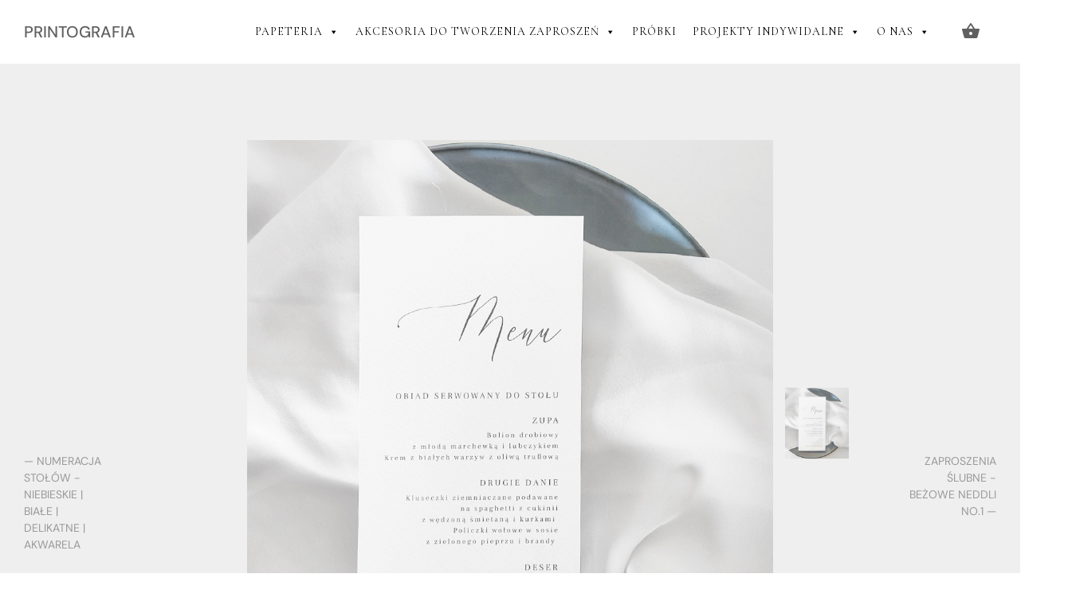

--- FILE ---
content_type: text/html; charset=UTF-8
request_url: https://printografia.pl/produkt/menu-lace/
body_size: 27475
content:
<!DOCTYPE html>
<html lang="pl-PL">
<head>
<meta charset="UTF-8" />
<!--Mobile Specific Meta Tag-->
<meta name="viewport" content="width=device-width, initial-scale=1.0" />
<meta name="mobile-web-app-capable" content="yes" />
<meta name="apple-mobile-web-app-capable" content="yes" />
<meta name="apple-mobile-web-app-title" content="PRINTOGRAFIA - Zaproszenia ślubne, winietki, księgi gości&#8230; Wszystko to czego potrzebujesz na swój ślub! ✔️ Realizacja nawet do 7 dni ✔️ Pełno wzorów w Twoim stylu! ✔️ Sprawdź sam!" />
<link rel="profile" href="http://gmpg.org/xfn/11" />
<link rel="pingback" href="https://printografia.pl/xmlrpc.php" />
<meta name='robots' content='index, follow, max-image-preview:large, max-snippet:-1, max-video-preview:-1' />

<!-- Google Tag Manager for WordPress by gtm4wp.com -->
<script data-cfasync="false" data-pagespeed-no-defer>
	var gtm4wp_datalayer_name = "dataLayer";
	var dataLayer = dataLayer || [];
	const gtm4wp_use_sku_instead = false;
	const gtm4wp_currency = 'PLN';
	const gtm4wp_product_per_impression = 10;
	const gtm4wp_clear_ecommerce = false;
</script>
<!-- End Google Tag Manager for WordPress by gtm4wp.com -->
	<!-- This site is optimized with the Yoast SEO plugin v22.1 - https://yoast.com/wordpress/plugins/seo/ -->
	<title>Menu - Niebieskie | Białe | Delikatne | Akwarela | PRINTOGRAFIA | Zimowe</title><link rel="preload" as="style" href="https://fonts.googleapis.com/css?family=Work%20Sans%3A300%2C400%2C500%2C600%7CRoboto%3A100%2C100italic%2C200%2C200italic%2C300%2C300italic%2C400%2C400italic%2C500%2C500italic%2C600%2C600italic%2C700%2C700italic%2C800%2C800italic%2C900%2C900italic%7CRoboto%20Slab%3A100%2C100italic%2C200%2C200italic%2C300%2C300italic%2C400%2C400italic%2C500%2C500italic%2C600%2C600italic%2C700%2C700italic%2C800%2C800italic%2C900%2C900italic%7CCormorant%20Infant%3A100%2C100italic%2C200%2C200italic%2C300%2C300italic%2C400%2C400italic%2C500%2C500italic%2C600%2C600italic%2C700%2C700italic%2C800%2C800italic%2C900%2C900italic&#038;subset=latin%2Clatin-ext,latin-ext&#038;display=swap" /><link rel="stylesheet" href="https://fonts.googleapis.com/css?family=Work%20Sans%3A300%2C400%2C500%2C600%7CRoboto%3A100%2C100italic%2C200%2C200italic%2C300%2C300italic%2C400%2C400italic%2C500%2C500italic%2C600%2C600italic%2C700%2C700italic%2C800%2C800italic%2C900%2C900italic%7CRoboto%20Slab%3A100%2C100italic%2C200%2C200italic%2C300%2C300italic%2C400%2C400italic%2C500%2C500italic%2C600%2C600italic%2C700%2C700italic%2C800%2C800italic%2C900%2C900italic%7CCormorant%20Infant%3A100%2C100italic%2C200%2C200italic%2C300%2C300italic%2C400%2C400italic%2C500%2C500italic%2C600%2C600italic%2C700%2C700italic%2C800%2C800italic%2C900%2C900italic&#038;subset=latin%2Clatin-ext,latin-ext&#038;display=swap" media="print" onload="this.media='all'" /><noscript><link rel="stylesheet" href="https://fonts.googleapis.com/css?family=Work%20Sans%3A300%2C400%2C500%2C600%7CRoboto%3A100%2C100italic%2C200%2C200italic%2C300%2C300italic%2C400%2C400italic%2C500%2C500italic%2C600%2C600italic%2C700%2C700italic%2C800%2C800italic%2C900%2C900italic%7CRoboto%20Slab%3A100%2C100italic%2C200%2C200italic%2C300%2C300italic%2C400%2C400italic%2C500%2C500italic%2C600%2C600italic%2C700%2C700italic%2C800%2C800italic%2C900%2C900italic%7CCormorant%20Infant%3A100%2C100italic%2C200%2C200italic%2C300%2C300italic%2C400%2C400italic%2C500%2C500italic%2C600%2C600italic%2C700%2C700italic%2C800%2C800italic%2C900%2C900italic&#038;subset=latin%2Clatin-ext,latin-ext&#038;display=swap" /></noscript>
	<meta name="description" content="Niebieskie, minimalistyczne menu weselne „LACE”, z elementem kwiatowym. Szatę graficzną upiększania niebieski watercolor." />
	<link rel="canonical" href="https://printografia.pl/produkt/menu-lace/" />
	<meta property="og:locale" content="pl_PL" />
	<meta property="og:type" content="article" />
	<meta property="og:title" content="Menu - Niebieskie | Białe | Delikatne | Akwarela | PRINTOGRAFIA | Zimowe" />
	<meta property="og:description" content="Niebieskie, minimalistyczne menu weselne „LACE”, z elementem kwiatowym. Szatę graficzną upiększania niebieski watercolor." />
	<meta property="og:url" content="https://printografia.pl/produkt/menu-lace/" />
	<meta property="og:site_name" content="PRINTOGRAFIA" />
	<meta property="article:modified_time" content="2024-06-03T11:55:12+00:00" />
	<meta property="og:image" content="http://printografia.pl/wp-content/uploads/2022/03/menu-lace1.jpg" />
	<meta property="og:image:width" content="954" />
	<meta property="og:image:height" content="1071" />
	<meta property="og:image:type" content="image/jpeg" />
	<meta name="twitter:card" content="summary_large_image" />
	<meta name="twitter:label1" content="Szacowany czas czytania" />
	<meta name="twitter:data1" content="1 minuta" />
	<script type="application/ld+json" class="yoast-schema-graph">{"@context":"https://schema.org","@graph":[{"@type":"WebPage","@id":"https://printografia.pl/produkt/menu-lace/","url":"https://printografia.pl/produkt/menu-lace/","name":"Menu - Niebieskie | Białe | Delikatne | Akwarela | PRINTOGRAFIA | Zimowe","isPartOf":{"@id":"https://printografia.pl/#website"},"primaryImageOfPage":{"@id":"https://printografia.pl/produkt/menu-lace/#primaryimage"},"image":{"@id":"https://printografia.pl/produkt/menu-lace/#primaryimage"},"thumbnailUrl":"https://printografia.pl/wp-content/uploads/2022/03/menu-lace1.jpg","datePublished":"2022-03-23T12:49:12+00:00","dateModified":"2024-06-03T11:55:12+00:00","description":"Niebieskie, minimalistyczne menu weselne „LACE”, z elementem kwiatowym. Szatę graficzną upiększania niebieski watercolor.","breadcrumb":{"@id":"https://printografia.pl/produkt/menu-lace/#breadcrumb"},"inLanguage":"pl-PL","potentialAction":[{"@type":"ReadAction","target":["https://printografia.pl/produkt/menu-lace/"]}]},{"@type":"ImageObject","inLanguage":"pl-PL","@id":"https://printografia.pl/produkt/menu-lace/#primaryimage","url":"https://printografia.pl/wp-content/uploads/2022/03/menu-lace1.jpg","contentUrl":"https://printografia.pl/wp-content/uploads/2022/03/menu-lace1.jpg","width":954,"height":1071,"caption":"Niebieskie, leżące, delikatne menu weselne, z kaligrafia."},{"@type":"BreadcrumbList","@id":"https://printografia.pl/produkt/menu-lace/#breadcrumb","itemListElement":[{"@type":"ListItem","position":1,"name":"Strona główna","item":"https://printografia.pl/"},{"@type":"ListItem","position":2,"name":"Produkty","item":"https://printografia.pl/shop/"},{"@type":"ListItem","position":3,"name":"Menu &#8211; Niebieskie | Białe | Delikatne | Akwarela"}]},{"@type":"WebSite","@id":"https://printografia.pl/#website","url":"https://printografia.pl/","name":"PRINTOGRAFIA","description":"Zaproszenia ślubne, winietki, księgi gości... Wszystko to czego potrzebujesz na swój ślub! ✔️ Realizacja nawet do 7 dni ✔️ Pełno wzorów w Twoim stylu! ✔️ Sprawdź sam!","publisher":{"@id":"https://printografia.pl/#/schema/person/98a0036c79b3088141879e9eb7bd050a"},"potentialAction":[{"@type":"SearchAction","target":{"@type":"EntryPoint","urlTemplate":"https://printografia.pl/?s={search_term_string}"},"query-input":"required name=search_term_string"}],"inLanguage":"pl-PL"},{"@type":["Person","Organization"],"@id":"https://printografia.pl/#/schema/person/98a0036c79b3088141879e9eb7bd050a","name":"printografia","image":{"@type":"ImageObject","inLanguage":"pl-PL","@id":"https://printografia.pl/#/schema/person/image/","url":"https://secure.gravatar.com/avatar/f18919ed37036cc24ad17261fe249c42?s=96&d=mm&r=g","contentUrl":"https://secure.gravatar.com/avatar/f18919ed37036cc24ad17261fe249c42?s=96&d=mm&r=g","caption":"printografia"},"logo":{"@id":"https://printografia.pl/#/schema/person/image/"}}]}</script>
	<!-- / Yoast SEO plugin. -->


<link rel='dns-prefetch' href='//www.googletagmanager.com' />
<link rel='dns-prefetch' href='//cdn.jsdelivr.net' />
<link rel='dns-prefetch' href='//fonts.googleapis.com' />
<link href='https://fonts.gstatic.com' crossorigin rel='preconnect' />
<link rel="alternate" type="application/rss+xml" title="PRINTOGRAFIA &raquo; Kanał z wpisami" href="https://printografia.pl/feed/" />
<link rel="alternate" type="application/rss+xml" title="PRINTOGRAFIA &raquo; Kanał z komentarzami" href="https://printografia.pl/comments/feed/" />
<style id='wp-emoji-styles-inline-css' type='text/css'>

	img.wp-smiley, img.emoji {
		display: inline !important;
		border: none !important;
		box-shadow: none !important;
		height: 1em !important;
		width: 1em !important;
		margin: 0 0.07em !important;
		vertical-align: -0.1em !important;
		background: none !important;
		padding: 0 !important;
	}
</style>
<link rel='stylesheet' id='wp-block-library-css' href='https://printografia.pl/wp-includes/css/dist/block-library/style.min.css?ver=6.4.7' type='text/css' media='all' />
<style id='classic-theme-styles-inline-css' type='text/css'>
/*! This file is auto-generated */
.wp-block-button__link{color:#fff;background-color:#32373c;border-radius:9999px;box-shadow:none;text-decoration:none;padding:calc(.667em + 2px) calc(1.333em + 2px);font-size:1.125em}.wp-block-file__button{background:#32373c;color:#fff;text-decoration:none}
</style>
<style id='global-styles-inline-css' type='text/css'>
body{--wp--preset--color--black: #000000;--wp--preset--color--cyan-bluish-gray: #abb8c3;--wp--preset--color--white: #ffffff;--wp--preset--color--pale-pink: #f78da7;--wp--preset--color--vivid-red: #cf2e2e;--wp--preset--color--luminous-vivid-orange: #ff6900;--wp--preset--color--luminous-vivid-amber: #fcb900;--wp--preset--color--light-green-cyan: #7bdcb5;--wp--preset--color--vivid-green-cyan: #00d084;--wp--preset--color--pale-cyan-blue: #8ed1fc;--wp--preset--color--vivid-cyan-blue: #0693e3;--wp--preset--color--vivid-purple: #9b51e0;--wp--preset--gradient--vivid-cyan-blue-to-vivid-purple: linear-gradient(135deg,rgba(6,147,227,1) 0%,rgb(155,81,224) 100%);--wp--preset--gradient--light-green-cyan-to-vivid-green-cyan: linear-gradient(135deg,rgb(122,220,180) 0%,rgb(0,208,130) 100%);--wp--preset--gradient--luminous-vivid-amber-to-luminous-vivid-orange: linear-gradient(135deg,rgba(252,185,0,1) 0%,rgba(255,105,0,1) 100%);--wp--preset--gradient--luminous-vivid-orange-to-vivid-red: linear-gradient(135deg,rgba(255,105,0,1) 0%,rgb(207,46,46) 100%);--wp--preset--gradient--very-light-gray-to-cyan-bluish-gray: linear-gradient(135deg,rgb(238,238,238) 0%,rgb(169,184,195) 100%);--wp--preset--gradient--cool-to-warm-spectrum: linear-gradient(135deg,rgb(74,234,220) 0%,rgb(151,120,209) 20%,rgb(207,42,186) 40%,rgb(238,44,130) 60%,rgb(251,105,98) 80%,rgb(254,248,76) 100%);--wp--preset--gradient--blush-light-purple: linear-gradient(135deg,rgb(255,206,236) 0%,rgb(152,150,240) 100%);--wp--preset--gradient--blush-bordeaux: linear-gradient(135deg,rgb(254,205,165) 0%,rgb(254,45,45) 50%,rgb(107,0,62) 100%);--wp--preset--gradient--luminous-dusk: linear-gradient(135deg,rgb(255,203,112) 0%,rgb(199,81,192) 50%,rgb(65,88,208) 100%);--wp--preset--gradient--pale-ocean: linear-gradient(135deg,rgb(255,245,203) 0%,rgb(182,227,212) 50%,rgb(51,167,181) 100%);--wp--preset--gradient--electric-grass: linear-gradient(135deg,rgb(202,248,128) 0%,rgb(113,206,126) 100%);--wp--preset--gradient--midnight: linear-gradient(135deg,rgb(2,3,129) 0%,rgb(40,116,252) 100%);--wp--preset--font-size--small: 13px;--wp--preset--font-size--medium: 20px;--wp--preset--font-size--large: 36px;--wp--preset--font-size--x-large: 42px;--wp--preset--font-family--inter: "Inter", sans-serif;--wp--preset--font-family--cardo: Cardo;--wp--preset--spacing--20: 0.44rem;--wp--preset--spacing--30: 0.67rem;--wp--preset--spacing--40: 1rem;--wp--preset--spacing--50: 1.5rem;--wp--preset--spacing--60: 2.25rem;--wp--preset--spacing--70: 3.38rem;--wp--preset--spacing--80: 5.06rem;--wp--preset--shadow--natural: 6px 6px 9px rgba(0, 0, 0, 0.2);--wp--preset--shadow--deep: 12px 12px 50px rgba(0, 0, 0, 0.4);--wp--preset--shadow--sharp: 6px 6px 0px rgba(0, 0, 0, 0.2);--wp--preset--shadow--outlined: 6px 6px 0px -3px rgba(255, 255, 255, 1), 6px 6px rgba(0, 0, 0, 1);--wp--preset--shadow--crisp: 6px 6px 0px rgba(0, 0, 0, 1);}:where(.is-layout-flex){gap: 0.5em;}:where(.is-layout-grid){gap: 0.5em;}body .is-layout-flow > .alignleft{float: left;margin-inline-start: 0;margin-inline-end: 2em;}body .is-layout-flow > .alignright{float: right;margin-inline-start: 2em;margin-inline-end: 0;}body .is-layout-flow > .aligncenter{margin-left: auto !important;margin-right: auto !important;}body .is-layout-constrained > .alignleft{float: left;margin-inline-start: 0;margin-inline-end: 2em;}body .is-layout-constrained > .alignright{float: right;margin-inline-start: 2em;margin-inline-end: 0;}body .is-layout-constrained > .aligncenter{margin-left: auto !important;margin-right: auto !important;}body .is-layout-constrained > :where(:not(.alignleft):not(.alignright):not(.alignfull)){max-width: var(--wp--style--global--content-size);margin-left: auto !important;margin-right: auto !important;}body .is-layout-constrained > .alignwide{max-width: var(--wp--style--global--wide-size);}body .is-layout-flex{display: flex;}body .is-layout-flex{flex-wrap: wrap;align-items: center;}body .is-layout-flex > *{margin: 0;}body .is-layout-grid{display: grid;}body .is-layout-grid > *{margin: 0;}:where(.wp-block-columns.is-layout-flex){gap: 2em;}:where(.wp-block-columns.is-layout-grid){gap: 2em;}:where(.wp-block-post-template.is-layout-flex){gap: 1.25em;}:where(.wp-block-post-template.is-layout-grid){gap: 1.25em;}.has-black-color{color: var(--wp--preset--color--black) !important;}.has-cyan-bluish-gray-color{color: var(--wp--preset--color--cyan-bluish-gray) !important;}.has-white-color{color: var(--wp--preset--color--white) !important;}.has-pale-pink-color{color: var(--wp--preset--color--pale-pink) !important;}.has-vivid-red-color{color: var(--wp--preset--color--vivid-red) !important;}.has-luminous-vivid-orange-color{color: var(--wp--preset--color--luminous-vivid-orange) !important;}.has-luminous-vivid-amber-color{color: var(--wp--preset--color--luminous-vivid-amber) !important;}.has-light-green-cyan-color{color: var(--wp--preset--color--light-green-cyan) !important;}.has-vivid-green-cyan-color{color: var(--wp--preset--color--vivid-green-cyan) !important;}.has-pale-cyan-blue-color{color: var(--wp--preset--color--pale-cyan-blue) !important;}.has-vivid-cyan-blue-color{color: var(--wp--preset--color--vivid-cyan-blue) !important;}.has-vivid-purple-color{color: var(--wp--preset--color--vivid-purple) !important;}.has-black-background-color{background-color: var(--wp--preset--color--black) !important;}.has-cyan-bluish-gray-background-color{background-color: var(--wp--preset--color--cyan-bluish-gray) !important;}.has-white-background-color{background-color: var(--wp--preset--color--white) !important;}.has-pale-pink-background-color{background-color: var(--wp--preset--color--pale-pink) !important;}.has-vivid-red-background-color{background-color: var(--wp--preset--color--vivid-red) !important;}.has-luminous-vivid-orange-background-color{background-color: var(--wp--preset--color--luminous-vivid-orange) !important;}.has-luminous-vivid-amber-background-color{background-color: var(--wp--preset--color--luminous-vivid-amber) !important;}.has-light-green-cyan-background-color{background-color: var(--wp--preset--color--light-green-cyan) !important;}.has-vivid-green-cyan-background-color{background-color: var(--wp--preset--color--vivid-green-cyan) !important;}.has-pale-cyan-blue-background-color{background-color: var(--wp--preset--color--pale-cyan-blue) !important;}.has-vivid-cyan-blue-background-color{background-color: var(--wp--preset--color--vivid-cyan-blue) !important;}.has-vivid-purple-background-color{background-color: var(--wp--preset--color--vivid-purple) !important;}.has-black-border-color{border-color: var(--wp--preset--color--black) !important;}.has-cyan-bluish-gray-border-color{border-color: var(--wp--preset--color--cyan-bluish-gray) !important;}.has-white-border-color{border-color: var(--wp--preset--color--white) !important;}.has-pale-pink-border-color{border-color: var(--wp--preset--color--pale-pink) !important;}.has-vivid-red-border-color{border-color: var(--wp--preset--color--vivid-red) !important;}.has-luminous-vivid-orange-border-color{border-color: var(--wp--preset--color--luminous-vivid-orange) !important;}.has-luminous-vivid-amber-border-color{border-color: var(--wp--preset--color--luminous-vivid-amber) !important;}.has-light-green-cyan-border-color{border-color: var(--wp--preset--color--light-green-cyan) !important;}.has-vivid-green-cyan-border-color{border-color: var(--wp--preset--color--vivid-green-cyan) !important;}.has-pale-cyan-blue-border-color{border-color: var(--wp--preset--color--pale-cyan-blue) !important;}.has-vivid-cyan-blue-border-color{border-color: var(--wp--preset--color--vivid-cyan-blue) !important;}.has-vivid-purple-border-color{border-color: var(--wp--preset--color--vivid-purple) !important;}.has-vivid-cyan-blue-to-vivid-purple-gradient-background{background: var(--wp--preset--gradient--vivid-cyan-blue-to-vivid-purple) !important;}.has-light-green-cyan-to-vivid-green-cyan-gradient-background{background: var(--wp--preset--gradient--light-green-cyan-to-vivid-green-cyan) !important;}.has-luminous-vivid-amber-to-luminous-vivid-orange-gradient-background{background: var(--wp--preset--gradient--luminous-vivid-amber-to-luminous-vivid-orange) !important;}.has-luminous-vivid-orange-to-vivid-red-gradient-background{background: var(--wp--preset--gradient--luminous-vivid-orange-to-vivid-red) !important;}.has-very-light-gray-to-cyan-bluish-gray-gradient-background{background: var(--wp--preset--gradient--very-light-gray-to-cyan-bluish-gray) !important;}.has-cool-to-warm-spectrum-gradient-background{background: var(--wp--preset--gradient--cool-to-warm-spectrum) !important;}.has-blush-light-purple-gradient-background{background: var(--wp--preset--gradient--blush-light-purple) !important;}.has-blush-bordeaux-gradient-background{background: var(--wp--preset--gradient--blush-bordeaux) !important;}.has-luminous-dusk-gradient-background{background: var(--wp--preset--gradient--luminous-dusk) !important;}.has-pale-ocean-gradient-background{background: var(--wp--preset--gradient--pale-ocean) !important;}.has-electric-grass-gradient-background{background: var(--wp--preset--gradient--electric-grass) !important;}.has-midnight-gradient-background{background: var(--wp--preset--gradient--midnight) !important;}.has-small-font-size{font-size: var(--wp--preset--font-size--small) !important;}.has-medium-font-size{font-size: var(--wp--preset--font-size--medium) !important;}.has-large-font-size{font-size: var(--wp--preset--font-size--large) !important;}.has-x-large-font-size{font-size: var(--wp--preset--font-size--x-large) !important;}
.wp-block-navigation a:where(:not(.wp-element-button)){color: inherit;}
:where(.wp-block-post-template.is-layout-flex){gap: 1.25em;}:where(.wp-block-post-template.is-layout-grid){gap: 1.25em;}
:where(.wp-block-columns.is-layout-flex){gap: 2em;}:where(.wp-block-columns.is-layout-grid){gap: 2em;}
.wp-block-pullquote{font-size: 1.5em;line-height: 1.6;}
</style>
<style id='woocommerce-inline-inline-css' type='text/css'>
.woocommerce form .form-row .required { visibility: visible; }
</style>
<link data-minify="1" rel='stylesheet' id='hfe-style-css' href='https://printografia.pl/wp-content/cache/min/1/wp-content/plugins/header-footer-elementor/assets/css/header-footer-elementor.css?ver=1708974212' type='text/css' media='all' />
<link data-minify="1" rel='stylesheet' id='elementor-icons-css' href='https://printografia.pl/wp-content/cache/min/1/wp-content/plugins/elementor/assets/lib/eicons/css/elementor-icons.min.css?ver=1708974212' type='text/css' media='all' />
<link rel='stylesheet' id='elementor-frontend-css' href='https://printografia.pl/wp-content/plugins/elementor/assets/css/frontend.min.css?ver=3.19.3' type='text/css' media='all' />
<link rel='stylesheet' id='swiper-css' href='https://printografia.pl/wp-content/plugins/elementor/assets/lib/swiper/css/swiper.min.css?ver=5.3.6' type='text/css' media='all' />
<link rel='stylesheet' id='elementor-post-13213-css' href='https://printografia.pl/wp-content/uploads/elementor/css/post-13213.css?ver=1708973849' type='text/css' media='all' />
<link rel='stylesheet' id='elementor-global-css' href='https://printografia.pl/wp-content/uploads/elementor/css/global.css?ver=1708974023' type='text/css' media='all' />
<link rel='stylesheet' id='elementor-post-2614-css' href='https://printografia.pl/wp-content/uploads/elementor/css/post-2614.css?ver=1716967517' type='text/css' media='all' />
<link data-minify="1" rel='stylesheet' id='hfe-widgets-style-css' href='https://printografia.pl/wp-content/cache/min/1/wp-content/plugins/header-footer-elementor/inc/widgets-css/frontend.css?ver=1708974212' type='text/css' media='all' />
<link data-minify="1" rel='stylesheet' id='megamenu-css' href='https://printografia.pl/wp-content/cache/min/1/wp-content/uploads/maxmegamenu/style.css?ver=1708974212' type='text/css' media='all' />
<link data-minify="1" rel='stylesheet' id='dashicons-css' href='https://printografia.pl/wp-content/cache/min/1/wp-includes/css/dashicons.min.css?ver=1708974212' type='text/css' media='all' />

<link data-minify="1" rel='stylesheet' id='hypermarket-styles-css' href='https://printografia.pl/wp-content/cache/min/1/wp-content/themes/hypermarket/assets/css/hypermarket.css?ver=1708974213' type='text/css' media='all' />
<link data-minify="1" rel='stylesheet' id='jetwoo-widgets-for-elementor-css' href='https://printografia.pl/wp-content/cache/min/1/wp-content/plugins/jetwoo-widgets-for-elementor/assets/css/jet-woo-widgets.css?ver=1708974213' type='text/css' media='all' />
<style id='jetwoo-widgets-for-elementor-inline-css' type='text/css'>
@font-face {
			font-family: "WooCommerce";
			src: url("https://printografia.pl/wp-content/plugins/woocommerce/assets/fonts/WooCommerce.eot");
			src: url("https://printografia.pl/wp-content/plugins/woocommerce/assets/fonts/WooCommerce.eot?#iefix") format("embedded-opentype"),
				url("https://printografia.pl/wp-content/plugins/woocommerce/assets/fonts/WooCommerce.woff") format("woff"),
				url("https://printografia.pl/wp-content/plugins/woocommerce/assets/fonts/WooCommerce.ttf") format("truetype"),
				url("https://printografia.pl/wp-content/plugins/woocommerce/assets/fonts/WooCommerce.svg#WooCommerce") format("svg");
			font-weight: normal;
			font-style: normal;
			}
</style>
<link rel='stylesheet' id='thwepof-public-style-css' href='https://printografia.pl/wp-content/plugins/woo-extra-product-options/public/assets/css/thwepof-public.min.css?ver=6.4.7' type='text/css' media='all' />
<link data-minify="1" rel='stylesheet' id='jquery-ui-style-css' href='https://printografia.pl/wp-content/cache/min/1/wp-content/plugins/woo-extra-product-options/public/assets/css/jquery-ui/jquery-ui.css?ver=1708974224' type='text/css' media='all' />
<style id='rocket-lazyload-inline-css' type='text/css'>
.rll-youtube-player{position:relative;padding-bottom:56.23%;height:0;overflow:hidden;max-width:100%;}.rll-youtube-player:focus-within{outline: 2px solid currentColor;outline-offset: 5px;}.rll-youtube-player iframe{position:absolute;top:0;left:0;width:100%;height:100%;z-index:100;background:0 0}.rll-youtube-player img{bottom:0;display:block;left:0;margin:auto;max-width:100%;width:100%;position:absolute;right:0;top:0;border:none;height:auto;-webkit-transition:.4s all;-moz-transition:.4s all;transition:.4s all}.rll-youtube-player img:hover{-webkit-filter:brightness(75%)}.rll-youtube-player .play{height:100%;width:100%;left:0;top:0;position:absolute;background:url(https://printografia.pl/wp-content/plugins/wp-rocket/assets/img/youtube.png) no-repeat center;background-color: transparent !important;cursor:pointer;border:none;}
</style>

<link rel='stylesheet' id='elementor-icons-shared-0-css' href='https://printografia.pl/wp-content/plugins/elementor/assets/lib/font-awesome/css/fontawesome.min.css?ver=5.15.3' type='text/css' media='all' />
<link data-minify="1" rel='stylesheet' id='elementor-icons-fa-brands-css' href='https://printografia.pl/wp-content/cache/min/1/wp-content/plugins/elementor/assets/lib/font-awesome/css/brands.min.css?ver=1708974213' type='text/css' media='all' />
<link rel="preconnect" href="https://fonts.gstatic.com/" crossorigin><script type="text/javascript" id="google-analytics-opt-out-js-after">
/* <![CDATA[ */
			var gaProperty = 'UA-243971219-1';
			var disableStr = 'ga-disable-' + gaProperty;
			if ( document.cookie.indexOf( disableStr + '=true' ) > -1 ) {
				window[disableStr] = true;
			}
			function gaOptout() {
				document.cookie = disableStr + '=true; expires=Thu, 31 Dec 2099 23:59:59 UTC; path=/';
				window[disableStr] = true;
			}
/* ]]> */
</script>
<script type="text/javascript" async src="https://www.googletagmanager.com/gtag/js?id=UA-243971219-1" id="google-tag-manager-js"></script>
<script type="text/javascript" id="google-tag-manager-js-after">
/* <![CDATA[ */
		window.dataLayer = window.dataLayer || [];
		function gtag(){dataLayer.push(arguments);}
		gtag('js', new Date());
		gtag('set', 'developer_id.dOGY3NW', true);

		gtag('config', 'UA-243971219-1', {
			'allow_google_signals': true,
			'link_attribution': false,
			'anonymize_ip': true,
			'linker':{
				'domains': [],
				'allow_incoming': false,
			},
			'custom_map': {
				'dimension1': 'logged_in'
			},
			'logged_in': 'no'
		} );

		
		
/* ]]> */
</script>
<script type="text/javascript" src="https://printografia.pl/wp-includes/js/jquery/jquery.min.js?ver=3.7.1" id="jquery-core-js"></script>
<script type="text/javascript" src="https://printografia.pl/wp-includes/js/jquery/jquery-migrate.min.js?ver=3.4.1" id="jquery-migrate-js" defer></script>
<script type="text/javascript" src="https://printografia.pl/wp-content/plugins/woocommerce/assets/js/jquery-blockui/jquery.blockUI.min.js?ver=2.7.0-wc.9.1.5" id="jquery-blockui-js" defer="defer" data-wp-strategy="defer"></script>
<script type="text/javascript" id="wc-add-to-cart-js-extra">
/* <![CDATA[ */
var wc_add_to_cart_params = {"ajax_url":"\/wp-admin\/admin-ajax.php","wc_ajax_url":"\/?wc-ajax=%%endpoint%%","i18n_view_cart":"Zobacz koszyk","cart_url":"https:\/\/printografia.pl\/platnosc\/","is_cart":"","cart_redirect_after_add":"no"};
/* ]]> */
</script>
<script type="text/javascript" src="https://printografia.pl/wp-content/plugins/woocommerce/assets/js/frontend/add-to-cart.min.js?ver=9.1.5" id="wc-add-to-cart-js" defer="defer" data-wp-strategy="defer"></script>
<script type="text/javascript" id="wc-single-product-js-extra">
/* <![CDATA[ */
var wc_single_product_params = {"i18n_required_rating_text":"Prosz\u0119 wybra\u0107 ocen\u0119","review_rating_required":"yes","flexslider":{"rtl":false,"animation":"slide","smoothHeight":true,"directionNav":false,"controlNav":"thumbnails","slideshow":false,"animationSpeed":500,"animationLoop":false,"allowOneSlide":false},"zoom_enabled":"","zoom_options":[],"photoswipe_enabled":"","photoswipe_options":{"shareEl":false,"closeOnScroll":false,"history":false,"hideAnimationDuration":0,"showAnimationDuration":0},"flexslider_enabled":""};
/* ]]> */
</script>
<script type="text/javascript" src="https://printografia.pl/wp-content/plugins/woocommerce/assets/js/frontend/single-product.min.js?ver=9.1.5" id="wc-single-product-js" defer="defer" data-wp-strategy="defer"></script>
<script type="text/javascript" src="https://printografia.pl/wp-content/plugins/woocommerce/assets/js/js-cookie/js.cookie.min.js?ver=2.1.4-wc.9.1.5" id="js-cookie-js" defer="defer" data-wp-strategy="defer"></script>
<script type="text/javascript" id="woocommerce-js-extra">
/* <![CDATA[ */
var woocommerce_params = {"ajax_url":"\/wp-admin\/admin-ajax.php","wc_ajax_url":"\/?wc-ajax=%%endpoint%%"};
/* ]]> */
</script>
<script type="text/javascript" src="https://printografia.pl/wp-content/plugins/woocommerce/assets/js/frontend/woocommerce.min.js?ver=9.1.5" id="woocommerce-js" defer="defer" data-wp-strategy="defer"></script>
<link rel="https://api.w.org/" href="https://printografia.pl/wp-json/" /><link rel="alternate" type="application/json" href="https://printografia.pl/wp-json/wp/v2/product/15473" /><link rel="EditURI" type="application/rsd+xml" title="RSD" href="https://printografia.pl/xmlrpc.php?rsd" />
<meta name="generator" content="WordPress 6.4.7" />
<meta name="generator" content="WooCommerce 9.1.5" />
<link rel='shortlink' href='https://printografia.pl/?p=15473' />
<link rel="alternate" type="application/json+oembed" href="https://printografia.pl/wp-json/oembed/1.0/embed?url=https%3A%2F%2Fprintografia.pl%2Fprodukt%2Fmenu-lace%2F" />
<link rel="alternate" type="text/xml+oembed" href="https://printografia.pl/wp-json/oembed/1.0/embed?url=https%3A%2F%2Fprintografia.pl%2Fprodukt%2Fmenu-lace%2F&#038;format=xml" />

<!-- Google Tag Manager for WordPress by gtm4wp.com -->
<!-- GTM Container placement set to automatic -->
<script data-cfasync="false" data-pagespeed-no-defer type="text/javascript">
	var dataLayer_content = {"pagePostType":"product","pagePostType2":"single-product","pagePostAuthor":"printografia","productRatingCounts":[],"productAverageRating":0,"productReviewCount":0,"productType":"simple","productIsVariable":0};
	dataLayer.push( dataLayer_content );
</script>
<script data-cfasync="false">
(function(w,d,s,l,i){w[l]=w[l]||[];w[l].push({'gtm.start':
new Date().getTime(),event:'gtm.js'});var f=d.getElementsByTagName(s)[0],
j=d.createElement(s),dl=l!='dataLayer'?'&l='+l:'';j.async=true;j.src=
'//www.googletagmanager.com/gtm.js?id='+i+dl;f.parentNode.insertBefore(j,f);
})(window,document,'script','dataLayer','GTM-NC5F8JXD');
</script>
<!-- End Google Tag Manager for WordPress by gtm4wp.com -->
        <script type="text/javascript">
            var jQueryMigrateHelperHasSentDowngrade = false;

			window.onerror = function( msg, url, line, col, error ) {
				// Break out early, do not processing if a downgrade reqeust was already sent.
				if ( jQueryMigrateHelperHasSentDowngrade ) {
					return true;
                }

				var xhr = new XMLHttpRequest();
				var nonce = '242730b2b0';
				var jQueryFunctions = [
					'andSelf',
					'browser',
					'live',
					'boxModel',
					'support.boxModel',
					'size',
					'swap',
					'clean',
					'sub',
                ];
				var match_pattern = /\)\.(.+?) is not a function/;
                var erroredFunction = msg.match( match_pattern );

                // If there was no matching functions, do not try to downgrade.
                if ( null === erroredFunction || typeof erroredFunction !== 'object' || typeof erroredFunction[1] === "undefined" || -1 === jQueryFunctions.indexOf( erroredFunction[1] ) ) {
                    return true;
                }

                // Set that we've now attempted a downgrade request.
                jQueryMigrateHelperHasSentDowngrade = true;

				xhr.open( 'POST', 'https://printografia.pl/wp-admin/admin-ajax.php' );
				xhr.setRequestHeader( 'Content-Type', 'application/x-www-form-urlencoded' );
				xhr.onload = function () {
					var response,
                        reload = false;

					if ( 200 === xhr.status ) {
                        try {
                        	response = JSON.parse( xhr.response );

                        	reload = response.data.reload;
                        } catch ( e ) {
                        	reload = false;
                        }
                    }

					// Automatically reload the page if a deprecation caused an automatic downgrade, ensure visitors get the best possible experience.
					if ( reload ) {
						location.reload();
                    }
				};

				xhr.send( encodeURI( 'action=jquery-migrate-downgrade-version&_wpnonce=' + nonce ) );

				// Suppress error alerts in older browsers
				return true;
			}
        </script>

			<noscript><style>.woocommerce-product-gallery{ opacity: 1 !important; }</style></noscript>
	<meta name="generator" content="Elementor 3.19.3; features: e_optimized_assets_loading, additional_custom_breakpoints, block_editor_assets_optimize, e_image_loading_optimization; settings: css_print_method-external, google_font-enabled, font_display-auto">
			<script  type="text/javascript">
				!function(f,b,e,v,n,t,s){if(f.fbq)return;n=f.fbq=function(){n.callMethod?
					n.callMethod.apply(n,arguments):n.queue.push(arguments)};if(!f._fbq)f._fbq=n;
					n.push=n;n.loaded=!0;n.version='2.0';n.queue=[];t=b.createElement(e);t.async=!0;
					t.src=v;s=b.getElementsByTagName(e)[0];s.parentNode.insertBefore(t,s)}(window,
					document,'script','https://connect.facebook.net/en_US/fbevents.js');
			</script>
			<!-- WooCommerce Facebook Integration Begin -->
			<script  type="text/javascript">

				fbq('init', '240216626866060', {}, {
    "agent": "woocommerce-9.1.5-3.1.10"
});

				fbq( 'track', 'PageView', {
    "source": "woocommerce",
    "version": "9.1.5",
    "pluginVersion": "3.1.10"
} );

				document.addEventListener( 'DOMContentLoaded', function() {
					jQuery && jQuery( function( $ ) {
						// Insert placeholder for events injected when a product is added to the cart through AJAX.
						$( document.body ).append( '<div class=\"wc-facebook-pixel-event-placeholder\"></div>' );
					} );
				}, false );

			</script>
			<!-- WooCommerce Facebook Integration End -->
			<style id='wp-fonts-local' type='text/css'>
@font-face{font-family:Inter;font-style:normal;font-weight:300 900;font-display:fallback;src:url('https://printografia.pl/wp-content/plugins/woocommerce/assets/fonts/Inter-VariableFont_slnt,wght.woff2') format('woff2');font-stretch:normal;}
@font-face{font-family:Cardo;font-style:normal;font-weight:400;font-display:fallback;src:url('https://printografia.pl/wp-content/plugins/woocommerce/assets/fonts/cardo_normal_400.woff2') format('woff2');}
</style>
<link rel="icon" href="https://printografia.pl/wp-content/uploads/2024/02/cropped-LOGO-MALE-1-32x32.png" sizes="32x32" />
<link rel="icon" href="https://printografia.pl/wp-content/uploads/2024/02/cropped-LOGO-MALE-1-192x192.png" sizes="192x192" />
<link rel="apple-touch-icon" href="https://printografia.pl/wp-content/uploads/2024/02/cropped-LOGO-MALE-1-180x180.png" />
<meta name="msapplication-TileImage" content="https://printografia.pl/wp-content/uploads/2024/02/cropped-LOGO-MALE-1-270x270.png" />
	<!-- Fonts Plugin CSS - https://fontsplugin.com/ -->
	<style>
		/* Cached: January 25, 2026 at 6:20pm */
/* latin-ext */
@font-face {
  font-family: 'DM Sans';
  font-style: italic;
  font-weight: 100;
  font-display: swap;
  src: url(https://fonts.gstatic.com/s/dmsans/v17/rP2Wp2ywxg089UriCZaSExd86J3t9jz86MvyyKK58UfkvU0oa-dA.woff2) format('woff2');
  unicode-range: U+0100-02BA, U+02BD-02C5, U+02C7-02CC, U+02CE-02D7, U+02DD-02FF, U+0304, U+0308, U+0329, U+1D00-1DBF, U+1E00-1E9F, U+1EF2-1EFF, U+2020, U+20A0-20AB, U+20AD-20C0, U+2113, U+2C60-2C7F, U+A720-A7FF;
}
/* latin */
@font-face {
  font-family: 'DM Sans';
  font-style: italic;
  font-weight: 100;
  font-display: swap;
  src: url(https://fonts.gstatic.com/s/dmsans/v17/rP2Wp2ywxg089UriCZaSExd86J3t9jz86MvyyKy58UfkvU0oaw.woff2) format('woff2');
  unicode-range: U+0000-00FF, U+0131, U+0152-0153, U+02BB-02BC, U+02C6, U+02DA, U+02DC, U+0304, U+0308, U+0329, U+2000-206F, U+20AC, U+2122, U+2191, U+2193, U+2212, U+2215, U+FEFF, U+FFFD;
}
/* latin-ext */
@font-face {
  font-family: 'DM Sans';
  font-style: italic;
  font-weight: 200;
  font-display: swap;
  src: url(https://fonts.gstatic.com/s/dmsans/v17/rP2Wp2ywxg089UriCZaSExd86J3t9jz86MvyyKK58UfkvU0oa-dA.woff2) format('woff2');
  unicode-range: U+0100-02BA, U+02BD-02C5, U+02C7-02CC, U+02CE-02D7, U+02DD-02FF, U+0304, U+0308, U+0329, U+1D00-1DBF, U+1E00-1E9F, U+1EF2-1EFF, U+2020, U+20A0-20AB, U+20AD-20C0, U+2113, U+2C60-2C7F, U+A720-A7FF;
}
/* latin */
@font-face {
  font-family: 'DM Sans';
  font-style: italic;
  font-weight: 200;
  font-display: swap;
  src: url(https://fonts.gstatic.com/s/dmsans/v17/rP2Wp2ywxg089UriCZaSExd86J3t9jz86MvyyKy58UfkvU0oaw.woff2) format('woff2');
  unicode-range: U+0000-00FF, U+0131, U+0152-0153, U+02BB-02BC, U+02C6, U+02DA, U+02DC, U+0304, U+0308, U+0329, U+2000-206F, U+20AC, U+2122, U+2191, U+2193, U+2212, U+2215, U+FEFF, U+FFFD;
}
/* latin-ext */
@font-face {
  font-family: 'DM Sans';
  font-style: italic;
  font-weight: 300;
  font-display: swap;
  src: url(https://fonts.gstatic.com/s/dmsans/v17/rP2Wp2ywxg089UriCZaSExd86J3t9jz86MvyyKK58UfkvU0oa-dA.woff2) format('woff2');
  unicode-range: U+0100-02BA, U+02BD-02C5, U+02C7-02CC, U+02CE-02D7, U+02DD-02FF, U+0304, U+0308, U+0329, U+1D00-1DBF, U+1E00-1E9F, U+1EF2-1EFF, U+2020, U+20A0-20AB, U+20AD-20C0, U+2113, U+2C60-2C7F, U+A720-A7FF;
}
/* latin */
@font-face {
  font-family: 'DM Sans';
  font-style: italic;
  font-weight: 300;
  font-display: swap;
  src: url(https://fonts.gstatic.com/s/dmsans/v17/rP2Wp2ywxg089UriCZaSExd86J3t9jz86MvyyKy58UfkvU0oaw.woff2) format('woff2');
  unicode-range: U+0000-00FF, U+0131, U+0152-0153, U+02BB-02BC, U+02C6, U+02DA, U+02DC, U+0304, U+0308, U+0329, U+2000-206F, U+20AC, U+2122, U+2191, U+2193, U+2212, U+2215, U+FEFF, U+FFFD;
}
/* latin-ext */
@font-face {
  font-family: 'DM Sans';
  font-style: italic;
  font-weight: 400;
  font-display: swap;
  src: url(https://fonts.gstatic.com/s/dmsans/v17/rP2Wp2ywxg089UriCZaSExd86J3t9jz86MvyyKK58UfkvU0oa-dA.woff2) format('woff2');
  unicode-range: U+0100-02BA, U+02BD-02C5, U+02C7-02CC, U+02CE-02D7, U+02DD-02FF, U+0304, U+0308, U+0329, U+1D00-1DBF, U+1E00-1E9F, U+1EF2-1EFF, U+2020, U+20A0-20AB, U+20AD-20C0, U+2113, U+2C60-2C7F, U+A720-A7FF;
}
/* latin */
@font-face {
  font-family: 'DM Sans';
  font-style: italic;
  font-weight: 400;
  font-display: swap;
  src: url(https://fonts.gstatic.com/s/dmsans/v17/rP2Wp2ywxg089UriCZaSExd86J3t9jz86MvyyKy58UfkvU0oaw.woff2) format('woff2');
  unicode-range: U+0000-00FF, U+0131, U+0152-0153, U+02BB-02BC, U+02C6, U+02DA, U+02DC, U+0304, U+0308, U+0329, U+2000-206F, U+20AC, U+2122, U+2191, U+2193, U+2212, U+2215, U+FEFF, U+FFFD;
}
/* latin-ext */
@font-face {
  font-family: 'DM Sans';
  font-style: italic;
  font-weight: 500;
  font-display: swap;
  src: url(https://fonts.gstatic.com/s/dmsans/v17/rP2Wp2ywxg089UriCZaSExd86J3t9jz86MvyyKK58UfkvU0oa-dA.woff2) format('woff2');
  unicode-range: U+0100-02BA, U+02BD-02C5, U+02C7-02CC, U+02CE-02D7, U+02DD-02FF, U+0304, U+0308, U+0329, U+1D00-1DBF, U+1E00-1E9F, U+1EF2-1EFF, U+2020, U+20A0-20AB, U+20AD-20C0, U+2113, U+2C60-2C7F, U+A720-A7FF;
}
/* latin */
@font-face {
  font-family: 'DM Sans';
  font-style: italic;
  font-weight: 500;
  font-display: swap;
  src: url(https://fonts.gstatic.com/s/dmsans/v17/rP2Wp2ywxg089UriCZaSExd86J3t9jz86MvyyKy58UfkvU0oaw.woff2) format('woff2');
  unicode-range: U+0000-00FF, U+0131, U+0152-0153, U+02BB-02BC, U+02C6, U+02DA, U+02DC, U+0304, U+0308, U+0329, U+2000-206F, U+20AC, U+2122, U+2191, U+2193, U+2212, U+2215, U+FEFF, U+FFFD;
}
/* latin-ext */
@font-face {
  font-family: 'DM Sans';
  font-style: italic;
  font-weight: 600;
  font-display: swap;
  src: url(https://fonts.gstatic.com/s/dmsans/v17/rP2Wp2ywxg089UriCZaSExd86J3t9jz86MvyyKK58UfkvU0oa-dA.woff2) format('woff2');
  unicode-range: U+0100-02BA, U+02BD-02C5, U+02C7-02CC, U+02CE-02D7, U+02DD-02FF, U+0304, U+0308, U+0329, U+1D00-1DBF, U+1E00-1E9F, U+1EF2-1EFF, U+2020, U+20A0-20AB, U+20AD-20C0, U+2113, U+2C60-2C7F, U+A720-A7FF;
}
/* latin */
@font-face {
  font-family: 'DM Sans';
  font-style: italic;
  font-weight: 600;
  font-display: swap;
  src: url(https://fonts.gstatic.com/s/dmsans/v17/rP2Wp2ywxg089UriCZaSExd86J3t9jz86MvyyKy58UfkvU0oaw.woff2) format('woff2');
  unicode-range: U+0000-00FF, U+0131, U+0152-0153, U+02BB-02BC, U+02C6, U+02DA, U+02DC, U+0304, U+0308, U+0329, U+2000-206F, U+20AC, U+2122, U+2191, U+2193, U+2212, U+2215, U+FEFF, U+FFFD;
}
/* latin-ext */
@font-face {
  font-family: 'DM Sans';
  font-style: italic;
  font-weight: 700;
  font-display: swap;
  src: url(https://fonts.gstatic.com/s/dmsans/v17/rP2Wp2ywxg089UriCZaSExd86J3t9jz86MvyyKK58UfkvU0oa-dA.woff2) format('woff2');
  unicode-range: U+0100-02BA, U+02BD-02C5, U+02C7-02CC, U+02CE-02D7, U+02DD-02FF, U+0304, U+0308, U+0329, U+1D00-1DBF, U+1E00-1E9F, U+1EF2-1EFF, U+2020, U+20A0-20AB, U+20AD-20C0, U+2113, U+2C60-2C7F, U+A720-A7FF;
}
/* latin */
@font-face {
  font-family: 'DM Sans';
  font-style: italic;
  font-weight: 700;
  font-display: swap;
  src: url(https://fonts.gstatic.com/s/dmsans/v17/rP2Wp2ywxg089UriCZaSExd86J3t9jz86MvyyKy58UfkvU0oaw.woff2) format('woff2');
  unicode-range: U+0000-00FF, U+0131, U+0152-0153, U+02BB-02BC, U+02C6, U+02DA, U+02DC, U+0304, U+0308, U+0329, U+2000-206F, U+20AC, U+2122, U+2191, U+2193, U+2212, U+2215, U+FEFF, U+FFFD;
}
/* latin-ext */
@font-face {
  font-family: 'DM Sans';
  font-style: italic;
  font-weight: 800;
  font-display: swap;
  src: url(https://fonts.gstatic.com/s/dmsans/v17/rP2Wp2ywxg089UriCZaSExd86J3t9jz86MvyyKK58UfkvU0oa-dA.woff2) format('woff2');
  unicode-range: U+0100-02BA, U+02BD-02C5, U+02C7-02CC, U+02CE-02D7, U+02DD-02FF, U+0304, U+0308, U+0329, U+1D00-1DBF, U+1E00-1E9F, U+1EF2-1EFF, U+2020, U+20A0-20AB, U+20AD-20C0, U+2113, U+2C60-2C7F, U+A720-A7FF;
}
/* latin */
@font-face {
  font-family: 'DM Sans';
  font-style: italic;
  font-weight: 800;
  font-display: swap;
  src: url(https://fonts.gstatic.com/s/dmsans/v17/rP2Wp2ywxg089UriCZaSExd86J3t9jz86MvyyKy58UfkvU0oaw.woff2) format('woff2');
  unicode-range: U+0000-00FF, U+0131, U+0152-0153, U+02BB-02BC, U+02C6, U+02DA, U+02DC, U+0304, U+0308, U+0329, U+2000-206F, U+20AC, U+2122, U+2191, U+2193, U+2212, U+2215, U+FEFF, U+FFFD;
}
/* latin-ext */
@font-face {
  font-family: 'DM Sans';
  font-style: italic;
  font-weight: 900;
  font-display: swap;
  src: url(https://fonts.gstatic.com/s/dmsans/v17/rP2Wp2ywxg089UriCZaSExd86J3t9jz86MvyyKK58UfkvU0oa-dA.woff2) format('woff2');
  unicode-range: U+0100-02BA, U+02BD-02C5, U+02C7-02CC, U+02CE-02D7, U+02DD-02FF, U+0304, U+0308, U+0329, U+1D00-1DBF, U+1E00-1E9F, U+1EF2-1EFF, U+2020, U+20A0-20AB, U+20AD-20C0, U+2113, U+2C60-2C7F, U+A720-A7FF;
}
/* latin */
@font-face {
  font-family: 'DM Sans';
  font-style: italic;
  font-weight: 900;
  font-display: swap;
  src: url(https://fonts.gstatic.com/s/dmsans/v17/rP2Wp2ywxg089UriCZaSExd86J3t9jz86MvyyKy58UfkvU0oaw.woff2) format('woff2');
  unicode-range: U+0000-00FF, U+0131, U+0152-0153, U+02BB-02BC, U+02C6, U+02DA, U+02DC, U+0304, U+0308, U+0329, U+2000-206F, U+20AC, U+2122, U+2191, U+2193, U+2212, U+2215, U+FEFF, U+FFFD;
}
/* latin-ext */
@font-face {
  font-family: 'DM Sans';
  font-style: normal;
  font-weight: 100;
  font-display: swap;
  src: url(https://fonts.gstatic.com/s/dmsans/v17/rP2Yp2ywxg089UriI5-g4vlH9VoD8Cmcqbu6-K6z8GXhnU04aw.woff2) format('woff2');
  unicode-range: U+0100-02BA, U+02BD-02C5, U+02C7-02CC, U+02CE-02D7, U+02DD-02FF, U+0304, U+0308, U+0329, U+1D00-1DBF, U+1E00-1E9F, U+1EF2-1EFF, U+2020, U+20A0-20AB, U+20AD-20C0, U+2113, U+2C60-2C7F, U+A720-A7FF;
}
/* latin */
@font-face {
  font-family: 'DM Sans';
  font-style: normal;
  font-weight: 100;
  font-display: swap;
  src: url(https://fonts.gstatic.com/s/dmsans/v17/rP2Yp2ywxg089UriI5-g4vlH9VoD8Cmcqbu0-K6z8GXhnU0.woff2) format('woff2');
  unicode-range: U+0000-00FF, U+0131, U+0152-0153, U+02BB-02BC, U+02C6, U+02DA, U+02DC, U+0304, U+0308, U+0329, U+2000-206F, U+20AC, U+2122, U+2191, U+2193, U+2212, U+2215, U+FEFF, U+FFFD;
}
/* latin-ext */
@font-face {
  font-family: 'DM Sans';
  font-style: normal;
  font-weight: 200;
  font-display: swap;
  src: url(https://fonts.gstatic.com/s/dmsans/v17/rP2Yp2ywxg089UriI5-g4vlH9VoD8Cmcqbu6-K6z8GXhnU04aw.woff2) format('woff2');
  unicode-range: U+0100-02BA, U+02BD-02C5, U+02C7-02CC, U+02CE-02D7, U+02DD-02FF, U+0304, U+0308, U+0329, U+1D00-1DBF, U+1E00-1E9F, U+1EF2-1EFF, U+2020, U+20A0-20AB, U+20AD-20C0, U+2113, U+2C60-2C7F, U+A720-A7FF;
}
/* latin */
@font-face {
  font-family: 'DM Sans';
  font-style: normal;
  font-weight: 200;
  font-display: swap;
  src: url(https://fonts.gstatic.com/s/dmsans/v17/rP2Yp2ywxg089UriI5-g4vlH9VoD8Cmcqbu0-K6z8GXhnU0.woff2) format('woff2');
  unicode-range: U+0000-00FF, U+0131, U+0152-0153, U+02BB-02BC, U+02C6, U+02DA, U+02DC, U+0304, U+0308, U+0329, U+2000-206F, U+20AC, U+2122, U+2191, U+2193, U+2212, U+2215, U+FEFF, U+FFFD;
}
/* latin-ext */
@font-face {
  font-family: 'DM Sans';
  font-style: normal;
  font-weight: 300;
  font-display: swap;
  src: url(https://fonts.gstatic.com/s/dmsans/v17/rP2Yp2ywxg089UriI5-g4vlH9VoD8Cmcqbu6-K6z8GXhnU04aw.woff2) format('woff2');
  unicode-range: U+0100-02BA, U+02BD-02C5, U+02C7-02CC, U+02CE-02D7, U+02DD-02FF, U+0304, U+0308, U+0329, U+1D00-1DBF, U+1E00-1E9F, U+1EF2-1EFF, U+2020, U+20A0-20AB, U+20AD-20C0, U+2113, U+2C60-2C7F, U+A720-A7FF;
}
/* latin */
@font-face {
  font-family: 'DM Sans';
  font-style: normal;
  font-weight: 300;
  font-display: swap;
  src: url(https://fonts.gstatic.com/s/dmsans/v17/rP2Yp2ywxg089UriI5-g4vlH9VoD8Cmcqbu0-K6z8GXhnU0.woff2) format('woff2');
  unicode-range: U+0000-00FF, U+0131, U+0152-0153, U+02BB-02BC, U+02C6, U+02DA, U+02DC, U+0304, U+0308, U+0329, U+2000-206F, U+20AC, U+2122, U+2191, U+2193, U+2212, U+2215, U+FEFF, U+FFFD;
}
/* latin-ext */
@font-face {
  font-family: 'DM Sans';
  font-style: normal;
  font-weight: 400;
  font-display: swap;
  src: url(https://fonts.gstatic.com/s/dmsans/v17/rP2Yp2ywxg089UriI5-g4vlH9VoD8Cmcqbu6-K6z8GXhnU04aw.woff2) format('woff2');
  unicode-range: U+0100-02BA, U+02BD-02C5, U+02C7-02CC, U+02CE-02D7, U+02DD-02FF, U+0304, U+0308, U+0329, U+1D00-1DBF, U+1E00-1E9F, U+1EF2-1EFF, U+2020, U+20A0-20AB, U+20AD-20C0, U+2113, U+2C60-2C7F, U+A720-A7FF;
}
/* latin */
@font-face {
  font-family: 'DM Sans';
  font-style: normal;
  font-weight: 400;
  font-display: swap;
  src: url(https://fonts.gstatic.com/s/dmsans/v17/rP2Yp2ywxg089UriI5-g4vlH9VoD8Cmcqbu0-K6z8GXhnU0.woff2) format('woff2');
  unicode-range: U+0000-00FF, U+0131, U+0152-0153, U+02BB-02BC, U+02C6, U+02DA, U+02DC, U+0304, U+0308, U+0329, U+2000-206F, U+20AC, U+2122, U+2191, U+2193, U+2212, U+2215, U+FEFF, U+FFFD;
}
/* latin-ext */
@font-face {
  font-family: 'DM Sans';
  font-style: normal;
  font-weight: 500;
  font-display: swap;
  src: url(https://fonts.gstatic.com/s/dmsans/v17/rP2Yp2ywxg089UriI5-g4vlH9VoD8Cmcqbu6-K6z8GXhnU04aw.woff2) format('woff2');
  unicode-range: U+0100-02BA, U+02BD-02C5, U+02C7-02CC, U+02CE-02D7, U+02DD-02FF, U+0304, U+0308, U+0329, U+1D00-1DBF, U+1E00-1E9F, U+1EF2-1EFF, U+2020, U+20A0-20AB, U+20AD-20C0, U+2113, U+2C60-2C7F, U+A720-A7FF;
}
/* latin */
@font-face {
  font-family: 'DM Sans';
  font-style: normal;
  font-weight: 500;
  font-display: swap;
  src: url(https://fonts.gstatic.com/s/dmsans/v17/rP2Yp2ywxg089UriI5-g4vlH9VoD8Cmcqbu0-K6z8GXhnU0.woff2) format('woff2');
  unicode-range: U+0000-00FF, U+0131, U+0152-0153, U+02BB-02BC, U+02C6, U+02DA, U+02DC, U+0304, U+0308, U+0329, U+2000-206F, U+20AC, U+2122, U+2191, U+2193, U+2212, U+2215, U+FEFF, U+FFFD;
}
/* latin-ext */
@font-face {
  font-family: 'DM Sans';
  font-style: normal;
  font-weight: 600;
  font-display: swap;
  src: url(https://fonts.gstatic.com/s/dmsans/v17/rP2Yp2ywxg089UriI5-g4vlH9VoD8Cmcqbu6-K6z8GXhnU04aw.woff2) format('woff2');
  unicode-range: U+0100-02BA, U+02BD-02C5, U+02C7-02CC, U+02CE-02D7, U+02DD-02FF, U+0304, U+0308, U+0329, U+1D00-1DBF, U+1E00-1E9F, U+1EF2-1EFF, U+2020, U+20A0-20AB, U+20AD-20C0, U+2113, U+2C60-2C7F, U+A720-A7FF;
}
/* latin */
@font-face {
  font-family: 'DM Sans';
  font-style: normal;
  font-weight: 600;
  font-display: swap;
  src: url(https://fonts.gstatic.com/s/dmsans/v17/rP2Yp2ywxg089UriI5-g4vlH9VoD8Cmcqbu0-K6z8GXhnU0.woff2) format('woff2');
  unicode-range: U+0000-00FF, U+0131, U+0152-0153, U+02BB-02BC, U+02C6, U+02DA, U+02DC, U+0304, U+0308, U+0329, U+2000-206F, U+20AC, U+2122, U+2191, U+2193, U+2212, U+2215, U+FEFF, U+FFFD;
}
/* latin-ext */
@font-face {
  font-family: 'DM Sans';
  font-style: normal;
  font-weight: 700;
  font-display: swap;
  src: url(https://fonts.gstatic.com/s/dmsans/v17/rP2Yp2ywxg089UriI5-g4vlH9VoD8Cmcqbu6-K6z8GXhnU04aw.woff2) format('woff2');
  unicode-range: U+0100-02BA, U+02BD-02C5, U+02C7-02CC, U+02CE-02D7, U+02DD-02FF, U+0304, U+0308, U+0329, U+1D00-1DBF, U+1E00-1E9F, U+1EF2-1EFF, U+2020, U+20A0-20AB, U+20AD-20C0, U+2113, U+2C60-2C7F, U+A720-A7FF;
}
/* latin */
@font-face {
  font-family: 'DM Sans';
  font-style: normal;
  font-weight: 700;
  font-display: swap;
  src: url(https://fonts.gstatic.com/s/dmsans/v17/rP2Yp2ywxg089UriI5-g4vlH9VoD8Cmcqbu0-K6z8GXhnU0.woff2) format('woff2');
  unicode-range: U+0000-00FF, U+0131, U+0152-0153, U+02BB-02BC, U+02C6, U+02DA, U+02DC, U+0304, U+0308, U+0329, U+2000-206F, U+20AC, U+2122, U+2191, U+2193, U+2212, U+2215, U+FEFF, U+FFFD;
}
/* latin-ext */
@font-face {
  font-family: 'DM Sans';
  font-style: normal;
  font-weight: 800;
  font-display: swap;
  src: url(https://fonts.gstatic.com/s/dmsans/v17/rP2Yp2ywxg089UriI5-g4vlH9VoD8Cmcqbu6-K6z8GXhnU04aw.woff2) format('woff2');
  unicode-range: U+0100-02BA, U+02BD-02C5, U+02C7-02CC, U+02CE-02D7, U+02DD-02FF, U+0304, U+0308, U+0329, U+1D00-1DBF, U+1E00-1E9F, U+1EF2-1EFF, U+2020, U+20A0-20AB, U+20AD-20C0, U+2113, U+2C60-2C7F, U+A720-A7FF;
}
/* latin */
@font-face {
  font-family: 'DM Sans';
  font-style: normal;
  font-weight: 800;
  font-display: swap;
  src: url(https://fonts.gstatic.com/s/dmsans/v17/rP2Yp2ywxg089UriI5-g4vlH9VoD8Cmcqbu0-K6z8GXhnU0.woff2) format('woff2');
  unicode-range: U+0000-00FF, U+0131, U+0152-0153, U+02BB-02BC, U+02C6, U+02DA, U+02DC, U+0304, U+0308, U+0329, U+2000-206F, U+20AC, U+2122, U+2191, U+2193, U+2212, U+2215, U+FEFF, U+FFFD;
}
/* latin-ext */
@font-face {
  font-family: 'DM Sans';
  font-style: normal;
  font-weight: 900;
  font-display: swap;
  src: url(https://fonts.gstatic.com/s/dmsans/v17/rP2Yp2ywxg089UriI5-g4vlH9VoD8Cmcqbu6-K6z8GXhnU04aw.woff2) format('woff2');
  unicode-range: U+0100-02BA, U+02BD-02C5, U+02C7-02CC, U+02CE-02D7, U+02DD-02FF, U+0304, U+0308, U+0329, U+1D00-1DBF, U+1E00-1E9F, U+1EF2-1EFF, U+2020, U+20A0-20AB, U+20AD-20C0, U+2113, U+2C60-2C7F, U+A720-A7FF;
}
/* latin */
@font-face {
  font-family: 'DM Sans';
  font-style: normal;
  font-weight: 900;
  font-display: swap;
  src: url(https://fonts.gstatic.com/s/dmsans/v17/rP2Yp2ywxg089UriI5-g4vlH9VoD8Cmcqbu0-K6z8GXhnU0.woff2) format('woff2');
  unicode-range: U+0000-00FF, U+0131, U+0152-0153, U+02BB-02BC, U+02C6, U+02DA, U+02DC, U+0304, U+0308, U+0329, U+2000-206F, U+20AC, U+2122, U+2191, U+2193, U+2212, U+2215, U+FEFF, U+FFFD;
}
/* cyrillic-ext */
@font-face {
  font-family: 'Didact Gothic';
  font-style: normal;
  font-weight: 400;
  font-display: swap;
  src: url(https://fonts.gstatic.com/s/didactgothic/v21/ahcfv8qz1zt6hCC5G4F_P4ASlUaYpnLl.woff2) format('woff2');
  unicode-range: U+0460-052F, U+1C80-1C8A, U+20B4, U+2DE0-2DFF, U+A640-A69F, U+FE2E-FE2F;
}
/* cyrillic */
@font-face {
  font-family: 'Didact Gothic';
  font-style: normal;
  font-weight: 400;
  font-display: swap;
  src: url(https://fonts.gstatic.com/s/didactgothic/v21/ahcfv8qz1zt6hCC5G4F_P4ASlU-YpnLl.woff2) format('woff2');
  unicode-range: U+0301, U+0400-045F, U+0490-0491, U+04B0-04B1, U+2116;
}
/* greek-ext */
@font-face {
  font-family: 'Didact Gothic';
  font-style: normal;
  font-weight: 400;
  font-display: swap;
  src: url(https://fonts.gstatic.com/s/didactgothic/v21/ahcfv8qz1zt6hCC5G4F_P4ASlUeYpnLl.woff2) format('woff2');
  unicode-range: U+1F00-1FFF;
}
/* greek */
@font-face {
  font-family: 'Didact Gothic';
  font-style: normal;
  font-weight: 400;
  font-display: swap;
  src: url(https://fonts.gstatic.com/s/didactgothic/v21/ahcfv8qz1zt6hCC5G4F_P4ASlUiYpnLl.woff2) format('woff2');
  unicode-range: U+0370-0377, U+037A-037F, U+0384-038A, U+038C, U+038E-03A1, U+03A3-03FF;
}
/* latin-ext */
@font-face {
  font-family: 'Didact Gothic';
  font-style: normal;
  font-weight: 400;
  font-display: swap;
  src: url(https://fonts.gstatic.com/s/didactgothic/v21/ahcfv8qz1zt6hCC5G4F_P4ASlUWYpnLl.woff2) format('woff2');
  unicode-range: U+0100-02BA, U+02BD-02C5, U+02C7-02CC, U+02CE-02D7, U+02DD-02FF, U+0304, U+0308, U+0329, U+1D00-1DBF, U+1E00-1E9F, U+1EF2-1EFF, U+2020, U+20A0-20AB, U+20AD-20C0, U+2113, U+2C60-2C7F, U+A720-A7FF;
}
/* latin */
@font-face {
  font-family: 'Didact Gothic';
  font-style: normal;
  font-weight: 400;
  font-display: swap;
  src: url(https://fonts.gstatic.com/s/didactgothic/v21/ahcfv8qz1zt6hCC5G4F_P4ASlUuYpg.woff2) format('woff2');
  unicode-range: U+0000-00FF, U+0131, U+0152-0153, U+02BB-02BC, U+02C6, U+02DA, U+02DC, U+0304, U+0308, U+0329, U+2000-206F, U+20AC, U+2122, U+2191, U+2193, U+2212, U+2215, U+FEFF, U+FFFD;
}
/* cyrillic */
@font-face {
  font-family: 'Playfair Display';
  font-style: italic;
  font-weight: 400;
  font-display: swap;
  src: url(https://fonts.gstatic.com/s/playfairdisplay/v40/nuFkD-vYSZviVYUb_rj3ij__anPXDTnohkk72xU.woff2) format('woff2');
  unicode-range: U+0301, U+0400-045F, U+0490-0491, U+04B0-04B1, U+2116;
}
/* vietnamese */
@font-face {
  font-family: 'Playfair Display';
  font-style: italic;
  font-weight: 400;
  font-display: swap;
  src: url(https://fonts.gstatic.com/s/playfairdisplay/v40/nuFkD-vYSZviVYUb_rj3ij__anPXDTnojUk72xU.woff2) format('woff2');
  unicode-range: U+0102-0103, U+0110-0111, U+0128-0129, U+0168-0169, U+01A0-01A1, U+01AF-01B0, U+0300-0301, U+0303-0304, U+0308-0309, U+0323, U+0329, U+1EA0-1EF9, U+20AB;
}
/* latin-ext */
@font-face {
  font-family: 'Playfair Display';
  font-style: italic;
  font-weight: 400;
  font-display: swap;
  src: url(https://fonts.gstatic.com/s/playfairdisplay/v40/nuFkD-vYSZviVYUb_rj3ij__anPXDTnojEk72xU.woff2) format('woff2');
  unicode-range: U+0100-02BA, U+02BD-02C5, U+02C7-02CC, U+02CE-02D7, U+02DD-02FF, U+0304, U+0308, U+0329, U+1D00-1DBF, U+1E00-1E9F, U+1EF2-1EFF, U+2020, U+20A0-20AB, U+20AD-20C0, U+2113, U+2C60-2C7F, U+A720-A7FF;
}
/* latin */
@font-face {
  font-family: 'Playfair Display';
  font-style: italic;
  font-weight: 400;
  font-display: swap;
  src: url(https://fonts.gstatic.com/s/playfairdisplay/v40/nuFkD-vYSZviVYUb_rj3ij__anPXDTnogkk7.woff2) format('woff2');
  unicode-range: U+0000-00FF, U+0131, U+0152-0153, U+02BB-02BC, U+02C6, U+02DA, U+02DC, U+0304, U+0308, U+0329, U+2000-206F, U+20AC, U+2122, U+2191, U+2193, U+2212, U+2215, U+FEFF, U+FFFD;
}
/* cyrillic */
@font-face {
  font-family: 'Playfair Display';
  font-style: italic;
  font-weight: 500;
  font-display: swap;
  src: url(https://fonts.gstatic.com/s/playfairdisplay/v40/nuFkD-vYSZviVYUb_rj3ij__anPXDTnohkk72xU.woff2) format('woff2');
  unicode-range: U+0301, U+0400-045F, U+0490-0491, U+04B0-04B1, U+2116;
}
/* vietnamese */
@font-face {
  font-family: 'Playfair Display';
  font-style: italic;
  font-weight: 500;
  font-display: swap;
  src: url(https://fonts.gstatic.com/s/playfairdisplay/v40/nuFkD-vYSZviVYUb_rj3ij__anPXDTnojUk72xU.woff2) format('woff2');
  unicode-range: U+0102-0103, U+0110-0111, U+0128-0129, U+0168-0169, U+01A0-01A1, U+01AF-01B0, U+0300-0301, U+0303-0304, U+0308-0309, U+0323, U+0329, U+1EA0-1EF9, U+20AB;
}
/* latin-ext */
@font-face {
  font-family: 'Playfair Display';
  font-style: italic;
  font-weight: 500;
  font-display: swap;
  src: url(https://fonts.gstatic.com/s/playfairdisplay/v40/nuFkD-vYSZviVYUb_rj3ij__anPXDTnojEk72xU.woff2) format('woff2');
  unicode-range: U+0100-02BA, U+02BD-02C5, U+02C7-02CC, U+02CE-02D7, U+02DD-02FF, U+0304, U+0308, U+0329, U+1D00-1DBF, U+1E00-1E9F, U+1EF2-1EFF, U+2020, U+20A0-20AB, U+20AD-20C0, U+2113, U+2C60-2C7F, U+A720-A7FF;
}
/* latin */
@font-face {
  font-family: 'Playfair Display';
  font-style: italic;
  font-weight: 500;
  font-display: swap;
  src: url(https://fonts.gstatic.com/s/playfairdisplay/v40/nuFkD-vYSZviVYUb_rj3ij__anPXDTnogkk7.woff2) format('woff2');
  unicode-range: U+0000-00FF, U+0131, U+0152-0153, U+02BB-02BC, U+02C6, U+02DA, U+02DC, U+0304, U+0308, U+0329, U+2000-206F, U+20AC, U+2122, U+2191, U+2193, U+2212, U+2215, U+FEFF, U+FFFD;
}
/* cyrillic */
@font-face {
  font-family: 'Playfair Display';
  font-style: italic;
  font-weight: 600;
  font-display: swap;
  src: url(https://fonts.gstatic.com/s/playfairdisplay/v40/nuFkD-vYSZviVYUb_rj3ij__anPXDTnohkk72xU.woff2) format('woff2');
  unicode-range: U+0301, U+0400-045F, U+0490-0491, U+04B0-04B1, U+2116;
}
/* vietnamese */
@font-face {
  font-family: 'Playfair Display';
  font-style: italic;
  font-weight: 600;
  font-display: swap;
  src: url(https://fonts.gstatic.com/s/playfairdisplay/v40/nuFkD-vYSZviVYUb_rj3ij__anPXDTnojUk72xU.woff2) format('woff2');
  unicode-range: U+0102-0103, U+0110-0111, U+0128-0129, U+0168-0169, U+01A0-01A1, U+01AF-01B0, U+0300-0301, U+0303-0304, U+0308-0309, U+0323, U+0329, U+1EA0-1EF9, U+20AB;
}
/* latin-ext */
@font-face {
  font-family: 'Playfair Display';
  font-style: italic;
  font-weight: 600;
  font-display: swap;
  src: url(https://fonts.gstatic.com/s/playfairdisplay/v40/nuFkD-vYSZviVYUb_rj3ij__anPXDTnojEk72xU.woff2) format('woff2');
  unicode-range: U+0100-02BA, U+02BD-02C5, U+02C7-02CC, U+02CE-02D7, U+02DD-02FF, U+0304, U+0308, U+0329, U+1D00-1DBF, U+1E00-1E9F, U+1EF2-1EFF, U+2020, U+20A0-20AB, U+20AD-20C0, U+2113, U+2C60-2C7F, U+A720-A7FF;
}
/* latin */
@font-face {
  font-family: 'Playfair Display';
  font-style: italic;
  font-weight: 600;
  font-display: swap;
  src: url(https://fonts.gstatic.com/s/playfairdisplay/v40/nuFkD-vYSZviVYUb_rj3ij__anPXDTnogkk7.woff2) format('woff2');
  unicode-range: U+0000-00FF, U+0131, U+0152-0153, U+02BB-02BC, U+02C6, U+02DA, U+02DC, U+0304, U+0308, U+0329, U+2000-206F, U+20AC, U+2122, U+2191, U+2193, U+2212, U+2215, U+FEFF, U+FFFD;
}
/* cyrillic */
@font-face {
  font-family: 'Playfair Display';
  font-style: italic;
  font-weight: 700;
  font-display: swap;
  src: url(https://fonts.gstatic.com/s/playfairdisplay/v40/nuFkD-vYSZviVYUb_rj3ij__anPXDTnohkk72xU.woff2) format('woff2');
  unicode-range: U+0301, U+0400-045F, U+0490-0491, U+04B0-04B1, U+2116;
}
/* vietnamese */
@font-face {
  font-family: 'Playfair Display';
  font-style: italic;
  font-weight: 700;
  font-display: swap;
  src: url(https://fonts.gstatic.com/s/playfairdisplay/v40/nuFkD-vYSZviVYUb_rj3ij__anPXDTnojUk72xU.woff2) format('woff2');
  unicode-range: U+0102-0103, U+0110-0111, U+0128-0129, U+0168-0169, U+01A0-01A1, U+01AF-01B0, U+0300-0301, U+0303-0304, U+0308-0309, U+0323, U+0329, U+1EA0-1EF9, U+20AB;
}
/* latin-ext */
@font-face {
  font-family: 'Playfair Display';
  font-style: italic;
  font-weight: 700;
  font-display: swap;
  src: url(https://fonts.gstatic.com/s/playfairdisplay/v40/nuFkD-vYSZviVYUb_rj3ij__anPXDTnojEk72xU.woff2) format('woff2');
  unicode-range: U+0100-02BA, U+02BD-02C5, U+02C7-02CC, U+02CE-02D7, U+02DD-02FF, U+0304, U+0308, U+0329, U+1D00-1DBF, U+1E00-1E9F, U+1EF2-1EFF, U+2020, U+20A0-20AB, U+20AD-20C0, U+2113, U+2C60-2C7F, U+A720-A7FF;
}
/* latin */
@font-face {
  font-family: 'Playfair Display';
  font-style: italic;
  font-weight: 700;
  font-display: swap;
  src: url(https://fonts.gstatic.com/s/playfairdisplay/v40/nuFkD-vYSZviVYUb_rj3ij__anPXDTnogkk7.woff2) format('woff2');
  unicode-range: U+0000-00FF, U+0131, U+0152-0153, U+02BB-02BC, U+02C6, U+02DA, U+02DC, U+0304, U+0308, U+0329, U+2000-206F, U+20AC, U+2122, U+2191, U+2193, U+2212, U+2215, U+FEFF, U+FFFD;
}
/* cyrillic */
@font-face {
  font-family: 'Playfair Display';
  font-style: italic;
  font-weight: 800;
  font-display: swap;
  src: url(https://fonts.gstatic.com/s/playfairdisplay/v40/nuFkD-vYSZviVYUb_rj3ij__anPXDTnohkk72xU.woff2) format('woff2');
  unicode-range: U+0301, U+0400-045F, U+0490-0491, U+04B0-04B1, U+2116;
}
/* vietnamese */
@font-face {
  font-family: 'Playfair Display';
  font-style: italic;
  font-weight: 800;
  font-display: swap;
  src: url(https://fonts.gstatic.com/s/playfairdisplay/v40/nuFkD-vYSZviVYUb_rj3ij__anPXDTnojUk72xU.woff2) format('woff2');
  unicode-range: U+0102-0103, U+0110-0111, U+0128-0129, U+0168-0169, U+01A0-01A1, U+01AF-01B0, U+0300-0301, U+0303-0304, U+0308-0309, U+0323, U+0329, U+1EA0-1EF9, U+20AB;
}
/* latin-ext */
@font-face {
  font-family: 'Playfair Display';
  font-style: italic;
  font-weight: 800;
  font-display: swap;
  src: url(https://fonts.gstatic.com/s/playfairdisplay/v40/nuFkD-vYSZviVYUb_rj3ij__anPXDTnojEk72xU.woff2) format('woff2');
  unicode-range: U+0100-02BA, U+02BD-02C5, U+02C7-02CC, U+02CE-02D7, U+02DD-02FF, U+0304, U+0308, U+0329, U+1D00-1DBF, U+1E00-1E9F, U+1EF2-1EFF, U+2020, U+20A0-20AB, U+20AD-20C0, U+2113, U+2C60-2C7F, U+A720-A7FF;
}
/* latin */
@font-face {
  font-family: 'Playfair Display';
  font-style: italic;
  font-weight: 800;
  font-display: swap;
  src: url(https://fonts.gstatic.com/s/playfairdisplay/v40/nuFkD-vYSZviVYUb_rj3ij__anPXDTnogkk7.woff2) format('woff2');
  unicode-range: U+0000-00FF, U+0131, U+0152-0153, U+02BB-02BC, U+02C6, U+02DA, U+02DC, U+0304, U+0308, U+0329, U+2000-206F, U+20AC, U+2122, U+2191, U+2193, U+2212, U+2215, U+FEFF, U+FFFD;
}
/* cyrillic */
@font-face {
  font-family: 'Playfair Display';
  font-style: italic;
  font-weight: 900;
  font-display: swap;
  src: url(https://fonts.gstatic.com/s/playfairdisplay/v40/nuFkD-vYSZviVYUb_rj3ij__anPXDTnohkk72xU.woff2) format('woff2');
  unicode-range: U+0301, U+0400-045F, U+0490-0491, U+04B0-04B1, U+2116;
}
/* vietnamese */
@font-face {
  font-family: 'Playfair Display';
  font-style: italic;
  font-weight: 900;
  font-display: swap;
  src: url(https://fonts.gstatic.com/s/playfairdisplay/v40/nuFkD-vYSZviVYUb_rj3ij__anPXDTnojUk72xU.woff2) format('woff2');
  unicode-range: U+0102-0103, U+0110-0111, U+0128-0129, U+0168-0169, U+01A0-01A1, U+01AF-01B0, U+0300-0301, U+0303-0304, U+0308-0309, U+0323, U+0329, U+1EA0-1EF9, U+20AB;
}
/* latin-ext */
@font-face {
  font-family: 'Playfair Display';
  font-style: italic;
  font-weight: 900;
  font-display: swap;
  src: url(https://fonts.gstatic.com/s/playfairdisplay/v40/nuFkD-vYSZviVYUb_rj3ij__anPXDTnojEk72xU.woff2) format('woff2');
  unicode-range: U+0100-02BA, U+02BD-02C5, U+02C7-02CC, U+02CE-02D7, U+02DD-02FF, U+0304, U+0308, U+0329, U+1D00-1DBF, U+1E00-1E9F, U+1EF2-1EFF, U+2020, U+20A0-20AB, U+20AD-20C0, U+2113, U+2C60-2C7F, U+A720-A7FF;
}
/* latin */
@font-face {
  font-family: 'Playfair Display';
  font-style: italic;
  font-weight: 900;
  font-display: swap;
  src: url(https://fonts.gstatic.com/s/playfairdisplay/v40/nuFkD-vYSZviVYUb_rj3ij__anPXDTnogkk7.woff2) format('woff2');
  unicode-range: U+0000-00FF, U+0131, U+0152-0153, U+02BB-02BC, U+02C6, U+02DA, U+02DC, U+0304, U+0308, U+0329, U+2000-206F, U+20AC, U+2122, U+2191, U+2193, U+2212, U+2215, U+FEFF, U+FFFD;
}
/* cyrillic */
@font-face {
  font-family: 'Playfair Display';
  font-style: normal;
  font-weight: 400;
  font-display: swap;
  src: url(https://fonts.gstatic.com/s/playfairdisplay/v40/nuFiD-vYSZviVYUb_rj3ij__anPXDTjYgFE_.woff2) format('woff2');
  unicode-range: U+0301, U+0400-045F, U+0490-0491, U+04B0-04B1, U+2116;
}
/* vietnamese */
@font-face {
  font-family: 'Playfair Display';
  font-style: normal;
  font-weight: 400;
  font-display: swap;
  src: url(https://fonts.gstatic.com/s/playfairdisplay/v40/nuFiD-vYSZviVYUb_rj3ij__anPXDTPYgFE_.woff2) format('woff2');
  unicode-range: U+0102-0103, U+0110-0111, U+0128-0129, U+0168-0169, U+01A0-01A1, U+01AF-01B0, U+0300-0301, U+0303-0304, U+0308-0309, U+0323, U+0329, U+1EA0-1EF9, U+20AB;
}
/* latin-ext */
@font-face {
  font-family: 'Playfair Display';
  font-style: normal;
  font-weight: 400;
  font-display: swap;
  src: url(https://fonts.gstatic.com/s/playfairdisplay/v40/nuFiD-vYSZviVYUb_rj3ij__anPXDTLYgFE_.woff2) format('woff2');
  unicode-range: U+0100-02BA, U+02BD-02C5, U+02C7-02CC, U+02CE-02D7, U+02DD-02FF, U+0304, U+0308, U+0329, U+1D00-1DBF, U+1E00-1E9F, U+1EF2-1EFF, U+2020, U+20A0-20AB, U+20AD-20C0, U+2113, U+2C60-2C7F, U+A720-A7FF;
}
/* latin */
@font-face {
  font-family: 'Playfair Display';
  font-style: normal;
  font-weight: 400;
  font-display: swap;
  src: url(https://fonts.gstatic.com/s/playfairdisplay/v40/nuFiD-vYSZviVYUb_rj3ij__anPXDTzYgA.woff2) format('woff2');
  unicode-range: U+0000-00FF, U+0131, U+0152-0153, U+02BB-02BC, U+02C6, U+02DA, U+02DC, U+0304, U+0308, U+0329, U+2000-206F, U+20AC, U+2122, U+2191, U+2193, U+2212, U+2215, U+FEFF, U+FFFD;
}
/* cyrillic */
@font-face {
  font-family: 'Playfair Display';
  font-style: normal;
  font-weight: 500;
  font-display: swap;
  src: url(https://fonts.gstatic.com/s/playfairdisplay/v40/nuFiD-vYSZviVYUb_rj3ij__anPXDTjYgFE_.woff2) format('woff2');
  unicode-range: U+0301, U+0400-045F, U+0490-0491, U+04B0-04B1, U+2116;
}
/* vietnamese */
@font-face {
  font-family: 'Playfair Display';
  font-style: normal;
  font-weight: 500;
  font-display: swap;
  src: url(https://fonts.gstatic.com/s/playfairdisplay/v40/nuFiD-vYSZviVYUb_rj3ij__anPXDTPYgFE_.woff2) format('woff2');
  unicode-range: U+0102-0103, U+0110-0111, U+0128-0129, U+0168-0169, U+01A0-01A1, U+01AF-01B0, U+0300-0301, U+0303-0304, U+0308-0309, U+0323, U+0329, U+1EA0-1EF9, U+20AB;
}
/* latin-ext */
@font-face {
  font-family: 'Playfair Display';
  font-style: normal;
  font-weight: 500;
  font-display: swap;
  src: url(https://fonts.gstatic.com/s/playfairdisplay/v40/nuFiD-vYSZviVYUb_rj3ij__anPXDTLYgFE_.woff2) format('woff2');
  unicode-range: U+0100-02BA, U+02BD-02C5, U+02C7-02CC, U+02CE-02D7, U+02DD-02FF, U+0304, U+0308, U+0329, U+1D00-1DBF, U+1E00-1E9F, U+1EF2-1EFF, U+2020, U+20A0-20AB, U+20AD-20C0, U+2113, U+2C60-2C7F, U+A720-A7FF;
}
/* latin */
@font-face {
  font-family: 'Playfair Display';
  font-style: normal;
  font-weight: 500;
  font-display: swap;
  src: url(https://fonts.gstatic.com/s/playfairdisplay/v40/nuFiD-vYSZviVYUb_rj3ij__anPXDTzYgA.woff2) format('woff2');
  unicode-range: U+0000-00FF, U+0131, U+0152-0153, U+02BB-02BC, U+02C6, U+02DA, U+02DC, U+0304, U+0308, U+0329, U+2000-206F, U+20AC, U+2122, U+2191, U+2193, U+2212, U+2215, U+FEFF, U+FFFD;
}
/* cyrillic */
@font-face {
  font-family: 'Playfair Display';
  font-style: normal;
  font-weight: 600;
  font-display: swap;
  src: url(https://fonts.gstatic.com/s/playfairdisplay/v40/nuFiD-vYSZviVYUb_rj3ij__anPXDTjYgFE_.woff2) format('woff2');
  unicode-range: U+0301, U+0400-045F, U+0490-0491, U+04B0-04B1, U+2116;
}
/* vietnamese */
@font-face {
  font-family: 'Playfair Display';
  font-style: normal;
  font-weight: 600;
  font-display: swap;
  src: url(https://fonts.gstatic.com/s/playfairdisplay/v40/nuFiD-vYSZviVYUb_rj3ij__anPXDTPYgFE_.woff2) format('woff2');
  unicode-range: U+0102-0103, U+0110-0111, U+0128-0129, U+0168-0169, U+01A0-01A1, U+01AF-01B0, U+0300-0301, U+0303-0304, U+0308-0309, U+0323, U+0329, U+1EA0-1EF9, U+20AB;
}
/* latin-ext */
@font-face {
  font-family: 'Playfair Display';
  font-style: normal;
  font-weight: 600;
  font-display: swap;
  src: url(https://fonts.gstatic.com/s/playfairdisplay/v40/nuFiD-vYSZviVYUb_rj3ij__anPXDTLYgFE_.woff2) format('woff2');
  unicode-range: U+0100-02BA, U+02BD-02C5, U+02C7-02CC, U+02CE-02D7, U+02DD-02FF, U+0304, U+0308, U+0329, U+1D00-1DBF, U+1E00-1E9F, U+1EF2-1EFF, U+2020, U+20A0-20AB, U+20AD-20C0, U+2113, U+2C60-2C7F, U+A720-A7FF;
}
/* latin */
@font-face {
  font-family: 'Playfair Display';
  font-style: normal;
  font-weight: 600;
  font-display: swap;
  src: url(https://fonts.gstatic.com/s/playfairdisplay/v40/nuFiD-vYSZviVYUb_rj3ij__anPXDTzYgA.woff2) format('woff2');
  unicode-range: U+0000-00FF, U+0131, U+0152-0153, U+02BB-02BC, U+02C6, U+02DA, U+02DC, U+0304, U+0308, U+0329, U+2000-206F, U+20AC, U+2122, U+2191, U+2193, U+2212, U+2215, U+FEFF, U+FFFD;
}
/* cyrillic */
@font-face {
  font-family: 'Playfair Display';
  font-style: normal;
  font-weight: 700;
  font-display: swap;
  src: url(https://fonts.gstatic.com/s/playfairdisplay/v40/nuFiD-vYSZviVYUb_rj3ij__anPXDTjYgFE_.woff2) format('woff2');
  unicode-range: U+0301, U+0400-045F, U+0490-0491, U+04B0-04B1, U+2116;
}
/* vietnamese */
@font-face {
  font-family: 'Playfair Display';
  font-style: normal;
  font-weight: 700;
  font-display: swap;
  src: url(https://fonts.gstatic.com/s/playfairdisplay/v40/nuFiD-vYSZviVYUb_rj3ij__anPXDTPYgFE_.woff2) format('woff2');
  unicode-range: U+0102-0103, U+0110-0111, U+0128-0129, U+0168-0169, U+01A0-01A1, U+01AF-01B0, U+0300-0301, U+0303-0304, U+0308-0309, U+0323, U+0329, U+1EA0-1EF9, U+20AB;
}
/* latin-ext */
@font-face {
  font-family: 'Playfair Display';
  font-style: normal;
  font-weight: 700;
  font-display: swap;
  src: url(https://fonts.gstatic.com/s/playfairdisplay/v40/nuFiD-vYSZviVYUb_rj3ij__anPXDTLYgFE_.woff2) format('woff2');
  unicode-range: U+0100-02BA, U+02BD-02C5, U+02C7-02CC, U+02CE-02D7, U+02DD-02FF, U+0304, U+0308, U+0329, U+1D00-1DBF, U+1E00-1E9F, U+1EF2-1EFF, U+2020, U+20A0-20AB, U+20AD-20C0, U+2113, U+2C60-2C7F, U+A720-A7FF;
}
/* latin */
@font-face {
  font-family: 'Playfair Display';
  font-style: normal;
  font-weight: 700;
  font-display: swap;
  src: url(https://fonts.gstatic.com/s/playfairdisplay/v40/nuFiD-vYSZviVYUb_rj3ij__anPXDTzYgA.woff2) format('woff2');
  unicode-range: U+0000-00FF, U+0131, U+0152-0153, U+02BB-02BC, U+02C6, U+02DA, U+02DC, U+0304, U+0308, U+0329, U+2000-206F, U+20AC, U+2122, U+2191, U+2193, U+2212, U+2215, U+FEFF, U+FFFD;
}
/* cyrillic */
@font-face {
  font-family: 'Playfair Display';
  font-style: normal;
  font-weight: 800;
  font-display: swap;
  src: url(https://fonts.gstatic.com/s/playfairdisplay/v40/nuFiD-vYSZviVYUb_rj3ij__anPXDTjYgFE_.woff2) format('woff2');
  unicode-range: U+0301, U+0400-045F, U+0490-0491, U+04B0-04B1, U+2116;
}
/* vietnamese */
@font-face {
  font-family: 'Playfair Display';
  font-style: normal;
  font-weight: 800;
  font-display: swap;
  src: url(https://fonts.gstatic.com/s/playfairdisplay/v40/nuFiD-vYSZviVYUb_rj3ij__anPXDTPYgFE_.woff2) format('woff2');
  unicode-range: U+0102-0103, U+0110-0111, U+0128-0129, U+0168-0169, U+01A0-01A1, U+01AF-01B0, U+0300-0301, U+0303-0304, U+0308-0309, U+0323, U+0329, U+1EA0-1EF9, U+20AB;
}
/* latin-ext */
@font-face {
  font-family: 'Playfair Display';
  font-style: normal;
  font-weight: 800;
  font-display: swap;
  src: url(https://fonts.gstatic.com/s/playfairdisplay/v40/nuFiD-vYSZviVYUb_rj3ij__anPXDTLYgFE_.woff2) format('woff2');
  unicode-range: U+0100-02BA, U+02BD-02C5, U+02C7-02CC, U+02CE-02D7, U+02DD-02FF, U+0304, U+0308, U+0329, U+1D00-1DBF, U+1E00-1E9F, U+1EF2-1EFF, U+2020, U+20A0-20AB, U+20AD-20C0, U+2113, U+2C60-2C7F, U+A720-A7FF;
}
/* latin */
@font-face {
  font-family: 'Playfair Display';
  font-style: normal;
  font-weight: 800;
  font-display: swap;
  src: url(https://fonts.gstatic.com/s/playfairdisplay/v40/nuFiD-vYSZviVYUb_rj3ij__anPXDTzYgA.woff2) format('woff2');
  unicode-range: U+0000-00FF, U+0131, U+0152-0153, U+02BB-02BC, U+02C6, U+02DA, U+02DC, U+0304, U+0308, U+0329, U+2000-206F, U+20AC, U+2122, U+2191, U+2193, U+2212, U+2215, U+FEFF, U+FFFD;
}
/* cyrillic */
@font-face {
  font-family: 'Playfair Display';
  font-style: normal;
  font-weight: 900;
  font-display: swap;
  src: url(https://fonts.gstatic.com/s/playfairdisplay/v40/nuFiD-vYSZviVYUb_rj3ij__anPXDTjYgFE_.woff2) format('woff2');
  unicode-range: U+0301, U+0400-045F, U+0490-0491, U+04B0-04B1, U+2116;
}
/* vietnamese */
@font-face {
  font-family: 'Playfair Display';
  font-style: normal;
  font-weight: 900;
  font-display: swap;
  src: url(https://fonts.gstatic.com/s/playfairdisplay/v40/nuFiD-vYSZviVYUb_rj3ij__anPXDTPYgFE_.woff2) format('woff2');
  unicode-range: U+0102-0103, U+0110-0111, U+0128-0129, U+0168-0169, U+01A0-01A1, U+01AF-01B0, U+0300-0301, U+0303-0304, U+0308-0309, U+0323, U+0329, U+1EA0-1EF9, U+20AB;
}
/* latin-ext */
@font-face {
  font-family: 'Playfair Display';
  font-style: normal;
  font-weight: 900;
  font-display: swap;
  src: url(https://fonts.gstatic.com/s/playfairdisplay/v40/nuFiD-vYSZviVYUb_rj3ij__anPXDTLYgFE_.woff2) format('woff2');
  unicode-range: U+0100-02BA, U+02BD-02C5, U+02C7-02CC, U+02CE-02D7, U+02DD-02FF, U+0304, U+0308, U+0329, U+1D00-1DBF, U+1E00-1E9F, U+1EF2-1EFF, U+2020, U+20A0-20AB, U+20AD-20C0, U+2113, U+2C60-2C7F, U+A720-A7FF;
}
/* latin */
@font-face {
  font-family: 'Playfair Display';
  font-style: normal;
  font-weight: 900;
  font-display: swap;
  src: url(https://fonts.gstatic.com/s/playfairdisplay/v40/nuFiD-vYSZviVYUb_rj3ij__anPXDTzYgA.woff2) format('woff2');
  unicode-range: U+0000-00FF, U+0131, U+0152-0153, U+02BB-02BC, U+02C6, U+02DA, U+02DC, U+0304, U+0308, U+0329, U+2000-206F, U+20AC, U+2122, U+2191, U+2193, U+2212, U+2215, U+FEFF, U+FFFD;
}

:root {
--font-base: DM Sans;
--font-headings: Playfair Display;
--font-input: DM Sans;
}
body, #content, .entry-content, .post-content, .page-content, .post-excerpt, .entry-summary, .entry-excerpt, .widget-area, .widget, .sidebar, #sidebar, footer, .footer, #footer, .site-footer {
font-family: "DM Sans";
 }
#site-title, .site-title, #site-title a, .site-title a, .entry-title, .entry-title a, h1, h2, h3, h4, h5, h6, .widget-title, .elementor-heading-title {
font-family: "Playfair Display";
 }
button, .button, input, select, textarea, .wp-block-button, .wp-block-button__link {
font-family: "DM Sans";
 }
#site-title, .site-title, #site-title a, .site-title a, #site-logo, #site-logo a, #logo, #logo a, .logo, .logo a, .wp-block-site-title, .wp-block-site-title a {
font-family: "Playfair Display";
 }
#site-description, .site-description, #site-tagline, .site-tagline, .wp-block-site-tagline {
font-family: "DM Sans";
 }
.entry-content, .entry-content p, .post-content, .page-content, .post-excerpt, .entry-summary, .entry-excerpt, .excerpt, .excerpt p, .type-post p, .type-page p, .wp-block-post-content, .wp-block-post-excerpt, .elementor, .elementor p {
font-family: "DM Sans";
 }
.wp-block-post-title, .wp-block-post-title a, .entry-title, .entry-title a, .post-title, .post-title a, .page-title, .entry-content h1, #content h1, .type-post h1, .type-page h1, .elementor h1 {
font-family: "Playfair Display";
 }
.entry-content h2, .post-content h2, .page-content h2, #content h2, .type-post h2, .type-page h2, .elementor h2 {
font-family: "DM Sans";
 }
.entry-content h3, .post-content h3, .page-content h3, #content h3, .type-post h3, .type-page h3, .elementor h3 {
font-family: "DM Sans";
 }
.entry-content h4, .post-content h4, .page-content h4, #content h4, .type-post h4, .type-page h4, .elementor h4 {
font-family: "DM Sans";
 }
.entry-content h5, .post-content h5, .page-content h5, #content h5, .type-post h5, .type-page h5, .elementor h5 {
font-family: "DM Sans";
 }
.entry-content h6, .post-content h6, .page-content h6, #content h6, .type-post h6, .type-page h6, .elementor h6 {
font-family: "DM Sans";
 }
blockquote, .wp-block-quote, blockquote p, .wp-block-quote p {
font-family: "DM Sans";
 }
.widget-title, .widget-area h1, .widget-area h2, .widget-area h3, .widget-area h4, .widget-area h5, .widget-area h6, #secondary h1, #secondary h2, #secondary h3, #secondary h4, #secondary h5, #secondary h6 {
font-family: "DM Sans";
 }
.widget-area, .widget, .sidebar, #sidebar, #secondary {
font-family: "DM Sans";
 }
footer h1, footer h2, footer h3, footer h4, footer h5, footer h6, .footer h1, .footer h2, .footer h3, .footer h4, .footer h5, .footer h6, #footer h1, #footer h2, #footer h3, #footer h4, #footer h5, #footer h6 {
font-family: "DM Sans";
 }
footer, #footer, .footer, .site-footer {
font-family: "DM Sans";
 }
.product_title {
font-family: "Playfair Display";
 }
.woocommerce-product-details__short-description {
font-family: "DM Sans";
 }
.single-product .price {
font-family: "Didact Gothic";
 }
.single_add_to_cart_button {
font-family: "DM Sans";
 }
.wc-tab h2 {
font-family: "DM Sans";
 }
.wc-tab p {
font-family: "DM Sans";
 }
.checkout-button {
font-family: "DM Sans";
 }
.woocommerce .form-row label {
font-family: "DM Sans";
 }
#place_order {
font-family: "DM Sans";
 }
.wc-block-grid__products .wc-block-grid__product .wc-block-components-product-name {
font-family: "DM Sans";
 }
.wc-block-grid__products .wc-block-grid__product .wc-block-grid__product-price {
font-family: "DM Sans";
 }
.wc-block-grid__products .wc-block-grid__product .add_to_cart_button {
font-family: "DM Sans";
 }
ul.products li.product .woocommerce-loop-product__title {
font-family: "DM Sans";
 }
ul.products li.product .price {
font-family: "DM Sans";
 }
ul.products li.product .button {
font-family: "DM Sans";
 }
	</style>
	<!-- Fonts Plugin CSS -->
	<style type="text/css">/** Mega Menu CSS: fs **/</style>
<noscript><style id="rocket-lazyload-nojs-css">.rll-youtube-player, [data-lazy-src]{display:none !important;}</style></noscript></head>
<body class="product-template-default single single-product postid-15473 theme-hypermarket woocommerce woocommerce-page woocommerce-no-js ehf-template-hypermarket ehf-stylesheet-hypermarket mega-menu-primary hypermarket-woocommerce-running elementor-default elementor-kit-13213">
	
<!-- GTM Container placement set to automatic -->
<!-- Google Tag Manager (noscript) -->
				<noscript><iframe src="https://www.googletagmanager.com/ns.html?id=GTM-NC5F8JXD" height="0" width="0" style="display:none;visibility:hidden" aria-hidden="true"></iframe></noscript>
<!-- End Google Tag Manager (noscript) --><a class="skip-link screen-reader-text" href="#hypermarket-main-navigation">
	Skip to navigation</a><!-- .skip-link -->
<a class="skip-link screen-reader-text" href="#hypermarket-content">
	Skip to content</a><!-- .skip-link -->	<!-- Page Wrapper -->
  	<div class="page-wrapper">
	<!-- Navbar --><header id="hypermarket-header" class="navbar" itemscope="itemscope" itemtype="http://schema.org/WPHeader"><a id="site-logo-visible-desktop" href="https://printografia.pl/" class="site-logo visible-desktop" itemprop="headline" rel="home">PRINTOGRAFIA</a><!-- .site-logo.visible-desktop --><a id="site-logo-visible-mobile" href="https://printografia.pl/" class="site-logo visible-mobile" itemprop="headline" rel="home"></a><!-- .site-logo.visible-mobile --><div id="mega-menu-wrap-primary" class="mega-menu-wrap"><div class="mega-menu-toggle"><div class="mega-toggle-blocks-left"></div><div class="mega-toggle-blocks-center"></div><div class="mega-toggle-blocks-right"><div class='mega-toggle-block mega-menu-toggle-animated-block mega-toggle-block-0' id='mega-toggle-block-0'><button aria-label="Toggle Menu" class="mega-toggle-animated mega-toggle-animated-slider" type="button" aria-expanded="false">
                  <span class="mega-toggle-animated-box">
                    <span class="mega-toggle-animated-inner"></span>
                  </span>
                </button></div></div></div><ul id="mega-menu-primary" class="mega-menu max-mega-menu mega-menu-horizontal mega-no-js" data-event="hover_intent" data-effect="fade_up" data-effect-speed="200" data-effect-mobile="disabled" data-effect-speed-mobile="0" data-panel-width=".container" data-mobile-force-width="body" data-second-click="go" data-document-click="collapse" data-vertical-behaviour="standard" data-breakpoint="768" data-unbind="true" data-mobile-state="collapse_all" data-hover-intent-timeout="300" data-hover-intent-interval="100"><li class='mega-menu-item mega-menu-item-type-custom mega-menu-item-object-custom mega-menu-item-has-children mega-menu-megamenu mega-align-bottom-left mega-menu-megamenu mega-menu-item-16' id='mega-menu-item-16'><a class="mega-menu-link" href="#" aria-haspopup="true" aria-expanded="false" tabindex="0">PAPETERIA<span class="mega-indicator"></span></a>
<ul class="mega-sub-menu">
<li class='mega-menu-item mega-menu-item-type-custom mega-menu-item-object-custom mega-menu-item-has-children mega-menu-columns-1-of-7 mega-menu-item-18500' id='mega-menu-item-18500'><a class="mega-menu-link" href="#">ŚLUB<span class="mega-indicator"></span></a>
	<ul class="mega-sub-menu">
<li class='mega-menu-item mega-menu-item-type-taxonomy mega-menu-item-object-product_cat mega-menu-item-2791' id='mega-menu-item-2791'><a class="mega-menu-link" href="https://printografia.pl/kategoria-produktu/slub/">Zaproszenia | personalizowane</a></li><li class='mega-menu-item mega-menu-item-type-taxonomy mega-menu-item-object-product_cat mega-menu-item-24167' id='mega-menu-item-24167'><a class="mega-menu-link" href="https://printografia.pl/kategoria-produktu/zaproszenia-dodatki-slubne/zaproszenia-slubne-niepersonalizowane/">Zaproszenia | niepersonalizowane</a></li><li class='mega-menu-item mega-menu-item-type-taxonomy mega-menu-item-object-product_cat mega-menu-item-13886' id='mega-menu-item-13886'><a class="mega-menu-link" href="https://printografia.pl/kategoria-produktu/zmiana-daty-slubu/">Zmiana daty ślubu</a></li><li class='mega-menu-item mega-menu-item-type-taxonomy mega-menu-item-object-product_cat mega-menu-item-2792' id='mega-menu-item-2792'><a class="mega-menu-link" href="https://printografia.pl/kategoria-produktu/zawieszki-na-butelki/">Zawieszki na butelki</a></li><li class='mega-menu-item mega-menu-item-type-taxonomy mega-menu-item-object-product_cat mega-menu-item-2788' id='mega-menu-item-2788'><a class="mega-menu-link" href="https://printografia.pl/kategoria-produktu/winietki/">Winietki</a></li><li class='mega-menu-item mega-menu-item-type-taxonomy mega-menu-item-object-product_cat mega-current-product-ancestor mega-current-menu-parent mega-current-product-parent mega-menu-item-2781' id='mega-menu-item-2781'><a class="mega-menu-link" href="https://printografia.pl/kategoria-produktu/menu/">Menu</a></li><li class='mega-menu-item mega-menu-item-type-taxonomy mega-menu-item-object-product_cat mega-menu-item-18677' id='mega-menu-item-18677'><a class="mega-menu-link" href="https://printografia.pl/kategoria-produktu/slub-menu-z-winietka/">Menu z winietką</a></li><li class='mega-menu-item mega-menu-item-type-taxonomy mega-menu-item-object-product_cat mega-menu-item-2783' id='mega-menu-item-2783'><a class="mega-menu-link" href="https://printografia.pl/kategoria-produktu/plan-stolow/">Plan stołów</a></li><li class='mega-menu-item mega-menu-item-type-taxonomy mega-menu-item-object-product_cat mega-menu-item-2782' id='mega-menu-item-2782'><a class="mega-menu-link" href="https://printografia.pl/kategoria-produktu/numery-stolow/">Numery stołów</a></li><li class='mega-menu-item mega-menu-item-type-taxonomy mega-menu-item-object-product_cat mega-menu-item-3569' id='mega-menu-item-3569'><a class="mega-menu-link" href="https://printografia.pl/kategoria-produktu/ksiegi-gosci/">Księga gości</a></li><li class='mega-menu-item mega-menu-item-type-taxonomy mega-menu-item-object-product_cat mega-has-description mega-menu-item-4254' id='mega-menu-item-4254'><a class="mega-menu-link" href="https://printografia.pl/kategoria-produktu/koperty/"><span class="mega-description-group"><span class="mega-menu-title">Ozdobne koperty</span><span class="mega-menu-description">Koperta, którą kupisz w tej zakładce jest w standardzie biała, z wkładką. Możesz zmienić jej kolor za dodatkową, niewielką opłatą. W tym celu wejdź w dodatkowy cennik > zmiana koloru koperty.</span></span></a></li>	</ul>
</li><li class='mega-menu-item mega-menu-item-type-custom mega-menu-item-object-custom mega-menu-item-has-children mega-menu-columns-1-of-7 mega-menu-item-22679' id='mega-menu-item-22679'><a class="mega-menu-link" href="#">BABY SHOWER<span class="mega-indicator"></span></a>
	<ul class="mega-sub-menu">
<li class='mega-menu-item mega-menu-item-type-taxonomy mega-menu-item-object-product_cat mega-menu-item-22680' id='mega-menu-item-22680'><a class="mega-menu-link" href="https://printografia.pl/kategoria-produktu/baby-shower-zaproszenia/">Zaproszenia</a></li><li class='mega-menu-item mega-menu-item-type-taxonomy mega-menu-item-object-product_cat mega-menu-item-22684' id='mega-menu-item-22684'><a class="mega-menu-link" href="https://printografia.pl/kategoria-produktu/baby-shower-zawieszki-na-podziekowania-dla-gosci/">Zawieszki na podziękowania dla gości</a></li><li class='mega-menu-item mega-menu-item-type-taxonomy mega-menu-item-object-product_cat mega-menu-item-22683' id='mega-menu-item-22683'><a class="mega-menu-link" href="https://printografia.pl/kategoria-produktu/baby-shower-winietki/">Winietki</a></li><li class='mega-menu-item mega-menu-item-type-taxonomy mega-menu-item-object-product_cat mega-menu-item-22681' id='mega-menu-item-22681'><a class="mega-menu-link" href="https://printografia.pl/kategoria-produktu/baby-shower-menu/">Menu</a></li><li class='mega-menu-item mega-menu-item-type-taxonomy mega-menu-item-object-product_cat mega-menu-item-22682' id='mega-menu-item-22682'><a class="mega-menu-link" href="https://printografia.pl/kategoria-produktu/baby-shower-tablica-powitalna/">Tablica powitalna</a></li>	</ul>
</li><li class='mega-menu-item mega-menu-item-type-custom mega-menu-item-object-custom mega-menu-item-has-children mega-menu-columns-1-of-7 mega-menu-item-18502' id='mega-menu-item-18502'><a class="mega-menu-link" href="#">CHRZEST ŚWIĘTY<span class="mega-indicator"></span></a>
	<ul class="mega-sub-menu">
<li class='mega-menu-item mega-menu-item-type-taxonomy mega-menu-item-object-product_cat mega-menu-item-15942' id='mega-menu-item-15942'><a class="mega-menu-link" href="https://printografia.pl/kategoria-produktu/zaproszenia-na-chrzest-swiety/">Zaproszenia</a></li><li class='mega-menu-item mega-menu-item-type-taxonomy mega-menu-item-object-product_cat mega-menu-item-22053' id='mega-menu-item-22053'><a class="mega-menu-link" href="https://printografia.pl/kategoria-produktu/chrzest-swiety-zawieszki-do-podziekowan-dla-gosci/">Zawieszki</a></li><li class='mega-menu-item mega-menu-item-type-taxonomy mega-menu-item-object-product_cat mega-menu-item-18774' id='mega-menu-item-18774'><a class="mega-menu-link" href="https://printografia.pl/kategoria-produktu/chrzest-swiety-winietki/">Winietki</a></li><li class='mega-menu-item mega-menu-item-type-taxonomy mega-menu-item-object-product_cat mega-menu-item-22052' id='mega-menu-item-22052'><a class="mega-menu-link" href="https://printografia.pl/kategoria-produktu/chrzest-swiety-menu/">Menu</a></li><li class='mega-menu-item mega-menu-item-type-taxonomy mega-menu-item-object-product_cat mega-menu-item-22054' id='mega-menu-item-22054'><a class="mega-menu-link" href="https://printografia.pl/kategoria-produktu/chrzest-swiety-menu-z-winietka/">Menu z winietką</a></li><li class='mega-menu-item mega-menu-item-type-taxonomy mega-menu-item-object-product_cat mega-menu-item-18526' id='mega-menu-item-18526'><a class="mega-menu-link" href="https://printografia.pl/kategoria-produktu/metryczki/">Metryczki</a></li>	</ul>
</li><li class='mega-menu-item mega-menu-item-type-custom mega-menu-item-object-custom mega-menu-item-has-children mega-menu-columns-1-of-7 mega-menu-item-18501' id='mega-menu-item-18501'><a class="mega-menu-link" href="#">KOMUNIA ŚWIĘTA<span class="mega-indicator"></span></a>
	<ul class="mega-sub-menu">
<li class='mega-menu-item mega-menu-item-type-taxonomy mega-menu-item-object-product_cat mega-has-description mega-menu-item-18524' id='mega-menu-item-18524'><a class="mega-menu-link" href="https://printografia.pl/kategoria-produktu/komunia-swieta/"><span class="mega-description-group"><span class="mega-menu-title">Zaproszenia</span><span class="mega-menu-description">Zaproszenia na Pierwszą Komunię Świętą Zaraz po Chrzcie Świętym, Pierwsza Komunia Święta jest kolejną ważną uroczystością dla Naszych dzieci. Z tej okazji mamy dla Was, do zaoferowania oryginalne, różnorodne wzory dla chłopca i dziewczynki, a także te uniwersalne, które charakteryzuje delikatna grafika, wprost wpisana w wyraz ucztowości, a także jej dekoracje. Symbole na Naszych zaproszeniach na Pierwszą Komunię Świętą nawiązują do wyrazu uroczystości. IHS, kielich, gołąb, różaniec, złożone ręce – to jedne z nich, które możecie u nas znaleźć.Mamy też coś z tych, którzy chcą odbiec od symboliki, tak wiec znajdziecie u nas także minimalistyczne propozycje.</span></span></a></li><li class='mega-menu-item mega-menu-item-type-taxonomy mega-menu-item-object-product_cat mega-menu-item-21302' id='mega-menu-item-21302'><a class="mega-menu-link" href="https://printografia.pl/kategoria-produktu/komunia-swieta-zawieszki-na-butelki/">Zawieszki</a></li><li class='mega-menu-item mega-menu-item-type-taxonomy mega-menu-item-object-product_cat mega-menu-item-18523' id='mega-menu-item-18523'><a class="mega-menu-link" href="https://printografia.pl/kategoria-produktu/zmiana-formatu-zaproszenia/">Winietki</a></li><li class='mega-menu-item mega-menu-item-type-taxonomy mega-menu-item-object-product_cat mega-menu-item-21301' id='mega-menu-item-21301'><a class="mega-menu-link" href="https://printografia.pl/kategoria-produktu/komunia-swieta-menu/">Menu</a></li>	</ul>
</li><li class='mega-menu-item mega-menu-item-type-custom mega-menu-item-object-custom mega-menu-item-has-children mega-menu-columns-1-of-7 mega-menu-item-18503' id='mega-menu-item-18503'><a class="mega-menu-link" href="#">URODZINY DZIECKA<span class="mega-indicator"></span></a>
	<ul class="mega-sub-menu">
<li class='mega-menu-item mega-menu-item-type-taxonomy mega-menu-item-object-product_cat mega-menu-item-2790' id='mega-menu-item-2790'><a class="mega-menu-link" href="https://printografia.pl/kategoria-produktu/chrzest-urodziny/">Zaproszenia</a></li><li class='mega-menu-item mega-menu-item-type-taxonomy mega-menu-item-object-product_cat mega-has-description mega-menu-item-18520' id='mega-menu-item-18520'><a class="mega-menu-link" href="https://printografia.pl/kategoria-produktu/podziekowania-dla-gosci/"><span class="mega-description-group"><span class="mega-menu-title">Zawieszki na podziękowania dla gości</span><span class="mega-menu-description">Jeżeli chcesz dopasować wszystko w jednym stylu, np. pod zaproszenia, czy np. jest tylko plan stołów i nic więcej nie ma, to napisz do Nas. Zaprojektujmy pozostała resztę dla Ciebie, bez żadnych dodatkowych kosztów.</span></span></a></li><li class='mega-menu-item mega-menu-item-type-taxonomy mega-menu-item-object-product_cat mega-has-description mega-menu-item-18521' id='mega-menu-item-18521'><a class="mega-menu-link" href="https://printografia.pl/kategoria-produktu/pudelka-na-obraczki/"><span class="mega-description-group"><span class="mega-menu-title">Winietki</span><span class="mega-menu-description">Jeżeli chcesz dopasować wszystko w jednym stylu, np. pod zaproszenia, czy np. jest tylko plan stołów i nic więcej nie ma, to napisz do Nas. Zaprojektujmy pozostała resztę dla Ciebie, bez żadnych dodatkowych kosztów.</span></span></a></li><li class='mega-menu-item mega-menu-item-type-taxonomy mega-menu-item-object-product_cat mega-menu-item-19483' id='mega-menu-item-19483'><a class="mega-menu-link" href="https://printografia.pl/kategoria-produktu/tablice-powitalne/">Tablica powitalna</a></li>	</ul>
</li><li class='mega-menu-item mega-menu-item-type-custom mega-menu-item-object-custom mega-menu-item-has-children mega-menu-columns-1-of-7 mega-menu-item-18504' id='mega-menu-item-18504'><a class="mega-menu-link" href="#">OSIEMNASTKA<span class="mega-indicator"></span></a>
	<ul class="mega-sub-menu">
<li class='mega-menu-item mega-menu-item-type-taxonomy mega-menu-item-object-product_cat mega-menu-item-15651' id='mega-menu-item-15651'><a class="mega-menu-link" href="https://printografia.pl/kategoria-produktu/zaproszenia-na-osiemnastke/">Zaproszenia</a></li><li class='mega-menu-item mega-menu-item-type-taxonomy mega-menu-item-object-product_cat mega-menu-item-18530' id='mega-menu-item-18530'><a class="mega-menu-link" href="https://printografia.pl/kategoria-produktu/osiemnastka-zawieszki-na-butelki/">Zawieszki na butelki</a></li><li class='mega-menu-item mega-menu-item-type-taxonomy mega-menu-item-object-product_cat mega-has-description mega-menu-item-18525' id='mega-menu-item-18525'><a class="mega-menu-link" href="https://printografia.pl/kategoria-produktu/adresowanie-kopert/"><span class="mega-description-group"><span class="mega-menu-title">Winietki</span><span class="mega-menu-description">Wkrótce kategoria zostanie zaktualizowana. Jeśli masz pytania dotyczące kategorii kieruj je na maila – printografia@wp.pl</span></span></a></li>	</ul>
</li><li class='mega-menu-item mega-menu-item-type-custom mega-menu-item-object-custom mega-menu-item-has-children mega-menu-columns-1-of-7 mega-menu-item-18505' id='mega-menu-item-18505'><a class="mega-menu-link" href="#">STUDNIÓWKA<span class="mega-indicator"></span></a>
	<ul class="mega-sub-menu">
<li class='mega-menu-item mega-menu-item-type-taxonomy mega-menu-item-object-product_cat mega-menu-item-16271' id='mega-menu-item-16271'><a class="mega-menu-link" href="https://printografia.pl/kategoria-produktu/zaproszenia-na-studniowke/">Zaproszenia</a></li>	</ul>
</li><li class='mega-menu-item mega-menu-item-type-custom mega-menu-item-object-custom mega-menu-item-has-children mega-menu-columns-1-of-7 mega-menu-clear mega-menu-item-23248' id='mega-menu-item-23248'><a class="mega-menu-link" href="#">DLA USŁUGODAWCÓW<span class="mega-indicator"></span></a>
	<ul class="mega-sub-menu">
<li class='mega-menu-item mega-menu-item-type-taxonomy mega-menu-item-object-product_cat mega-menu-item-23249' id='mega-menu-item-23249'><a class="mega-menu-link" href="https://printografia.pl/kategoria-produktu/dla-uslugodawcow-vouchery/">Vouchery</a></li>	</ul>
</li><li class='mega-menu-item mega-menu-item-type-custom mega-menu-item-object-custom mega-menu-item-has-children mega-menu-columns-1-of-7 mega-menu-item-2871' id='mega-menu-item-2871'><a class="mega-menu-link" href="#">DODATKOWY CENNIK<span class="mega-indicator"></span></a>
	<ul class="mega-sub-menu">
<li class='mega-menu-item mega-menu-item-type-taxonomy mega-menu-item-object-product_cat mega-menu-item-7638' id='mega-menu-item-7638'><a class="mega-menu-link" href="https://printografia.pl/kategoria-produktu/personalizacja-kopert/">Modyfikacje zaproszeń</a></li>	</ul>
</li></ul>
</li><li class='mega-menu-item mega-menu-item-type-custom mega-menu-item-object-custom mega-menu-item-has-children mega-align-bottom-left mega-menu-flyout mega-menu-item-21355' id='mega-menu-item-21355'><a class="mega-menu-link" href="#" aria-haspopup="true" aria-expanded="false" tabindex="0">AKCESORIA DO TWORZENIA ZAPROSZEŃ<span class="mega-indicator"></span></a>
<ul class="mega-sub-menu">
<li class='mega-menu-item mega-menu-item-type-taxonomy mega-menu-item-object-product_cat mega-has-description mega-menu-item-21354' id='mega-menu-item-21354'><a class="mega-menu-link" href="https://printografia.pl/kategoria-produktu/wstazki-akcesoria/"><span class="mega-description-group"><span class="mega-menu-title">Wstążki szyfonowe</span><span class="mega-menu-description">Wstążka szyfonowa to przepiękny dodatek, który doda uroku każdemu zaproszeniu na każdą okoliczność. Podkreśli delikatność, a nawet spersonalizuje papeterię kolorystycznie, jak na przykład menu, czy księgę gości. Materiałowe wstążki dekoracyjne to również cudne dopełnienie każdej aranżacji florystycznej. Sprawdzą się także do pakowania prezentów, do ozdoby tamborka lub jako rekwizyt do zdjęć.</span></span></a></li><li class='mega-menu-item mega-menu-item-type-taxonomy mega-menu-item-object-product_cat mega-has-description mega-menu-item-21353' id='mega-menu-item-21353'><a class="mega-menu-link" href="https://printografia.pl/kategoria-produktu/wosk-do-lokow/"><span class="mega-description-group"><span class="mega-menu-title">Wosk do lakowania</span><span class="mega-menu-description">Wosk do pieczęci lakowych to świetna opcja dla osób, które pięknym detalem chcą dodać elegancji, czy udekorować zaproszenia na różnego rodzaju okoliczności, a nawet tradycyjne, odręczne listy. Woskowe laki podkreślą wyjątkowość każdej papeterii. Z pewnością dodadzą im elegancji, a także nadadzą odpowiedniego charakteru. Dodadzą uroku wszelkim, kreatywnym projektom takich jak: albumy, pudełka, opakowania prezentów i wiele innych.</span></span></a></li></ul>
</li><li class='mega-menu-item mega-menu-item-type-custom mega-menu-item-object-custom mega-align-bottom-left mega-menu-flyout mega-menu-item-2696' id='mega-menu-item-2696'><a class="mega-menu-link" href="https://printografia.pl/probki-2/" tabindex="0">PRÓBKI</a></li><li class='mega-menu-item mega-menu-item-type-custom mega-menu-item-object-custom mega-menu-item-has-children mega-align-bottom-left mega-menu-flyout mega-menu-item-22772' id='mega-menu-item-22772'><a class="mega-menu-link" href="#" aria-haspopup="true" aria-expanded="false" tabindex="0">PROJEKTY INDYWIDALNE<span class="mega-indicator"></span></a>
<ul class="mega-sub-menu">
<li class='mega-menu-item mega-menu-item-type-post_type mega-menu-item-object-page mega-menu-item-11731' id='mega-menu-item-11731'><a class="mega-menu-link" href="https://printografia.pl/projekty-indywidualne/">Projekty indywidualne</a></li><li class='mega-menu-item mega-menu-item-type-post_type mega-menu-item-object-page mega-menu-item-22771' id='mega-menu-item-22771'><a class="mega-menu-link" href="https://printografia.pl/modyfikacje-zaproszen/">Modyfikacje papeterii</a></li></ul>
</li><li class='mega-menu-item mega-menu-item-type-custom mega-menu-item-object-custom mega-menu-item-has-children mega-align-bottom-left mega-menu-flyout mega-menu-item-21569' id='mega-menu-item-21569'><a class="mega-menu-link" href="#" aria-haspopup="true" aria-expanded="false" tabindex="0">O NAS<span class="mega-indicator"></span></a>
<ul class="mega-sub-menu">
<li class='mega-menu-item mega-menu-item-type-post_type mega-menu-item-object-page mega-menu-item-22331' id='mega-menu-item-22331'><a class="mega-menu-link" href="https://printografia.pl/blog/">Blog</a></li><li class='mega-menu-item mega-menu-item-type-post_type mega-menu-item-object-page mega-menu-item-21567' id='mega-menu-item-21567'><a class="mega-menu-link" href="https://printografia.pl/o-nas/">O nas</a></li><li class='mega-menu-item mega-menu-item-type-custom mega-menu-item-object-custom mega-menu-item-17' id='mega-menu-item-17'><a class="mega-menu-link" href="https://printografia.pl/jak-zamawiac/">Jak zamawiać</a></li><li class='mega-menu-item mega-menu-item-type-post_type mega-menu-item-object-page mega-menu-item-21651' id='mega-menu-item-21651'><a class="mega-menu-link" href="https://printografia.pl/czas-realizacji/">Czas realizacji</a></li><li class='mega-menu-item mega-menu-item-type-custom mega-menu-item-object-custom mega-menu-item-85' id='mega-menu-item-85'><a class="mega-menu-link" href="https://printografia.pl/kontakt-2/">Kontakt</a></li></ul>
</li></ul></div><!-- Toolbar -->
<div class="toolbar">
    <div class="inner">
        <a href="#" class="mobile-menu-toggle"><i class="material-icons menu"></i></a>		        <div class="cart-btn">
	            				<a class="cart-items " href="https://printografia.pl/platnosc/" target="_self">
	            <i>
	            	<span class="material-icons shopping_basket"></span>
	        			            </i>
	        </a><!-- .cart-items -->
				
		            <!-- Cart Dropdown -->
		            <div class="cart-dropdown">
		            	<div class="widget woocommerce widget_shopping_cart"><div class="widget_shopping_cart_content"></div></div>					</div>
		            <!-- .cart-dropdown -->
		        </div>
		        <!-- .cart-btn -->
    	    </div>
    <!-- .inner -->
</div>
<!-- .toolbar -->		</header>
		<!-- .navbar -->
		
		<!-- Product Gallery -->
	<section class="fw-section bg-gray padding-top-3x">
	
					
			<!-- Page Navigation -->
	<a href="https://printografia.pl/produkt/numeracja-stolow-lace/" class="page-nav page-prev" target="_self">
		<span class="page-preview">
					<img src="data:image/svg+xml,%3Csvg%20xmlns='http://www.w3.org/2000/svg'%20viewBox='0%200%200%200'%3E%3C/svg%3E" alt="Numeracja stołów - Niebieskie | Białe | Delikatne | Akwarela" data-lazy-src="https://printografia.pl/wp-content/uploads/2022/03/Numery-stolow-lace.png" /><noscript><img src="https://printografia.pl/wp-content/uploads/2022/03/Numery-stolow-lace.png" alt="Numeracja stołów - Niebieskie | Białe | Delikatne | Akwarela" /></noscript>
				</span><!-- .page-preview -->
		&mdash;&nbsp;Numeracja stołów - Niebieskie | Białe | Delikatne | Akwarela	</a><!-- .page-prev -->
	<a href="https://printografia.pl/produkt/zaproszenia-slubne-neddli/" class="page-nav page-next" target="_self">
		<span class="page-preview">
					<img src="data:image/svg+xml,%3Csvg%20xmlns='http://www.w3.org/2000/svg'%20viewBox='0%200%200%200'%3E%3C/svg%3E" alt="Zaproszenia ślubne - Beżowe Neddli No.1" data-lazy-src="https://printografia.pl/wp-content/uploads/2022/04/Zaproszenia-slubne-–-Bezowe-NEDDLI-No.-1-png.png" /><noscript><img src="https://printografia.pl/wp-content/uploads/2022/04/Zaproszenia-slubne-–-Bezowe-NEDDLI-No.-1-png.png" alt="Zaproszenia ślubne - Beżowe Neddli No.1" /></noscript>
				</span><!-- .page-preview -->
		Zaproszenia ślubne - Beżowe Neddli No.1&nbsp;&mdash;
	</a><!-- .page-next -->
			<div id="hypermarket-single-product-notice" class="container">
			<div class="row">
			<div class="col-md-8 col-md-offset-2">
			<div class="woocommerce-notices-wrapper"></div>			</div><!-- .col-md-8 -->
			</div><!-- .row -->
			</div><!-- #hypermarket-single-product-notice -->
			
<div id="product-15473" class="container padding-top product type-product post-15473 status-publish first instock product_cat-menu has-post-thumbnail purchasable product-type-simple">

	<!-- Product Gallery -->
<div class="images product-gallery woocommerce-product-gallery__wrapper">
			<!-- Preview -->
		<ul class="product-gallery-preview">
			<li id="preview01" data-thumb="https://printografia.pl/wp-content/uploads/2022/03/menu-lace1-100x100.jpg" class="current woocommerce-product-gallery__image"><img width="954" height="1071" src="https://printografia.pl/wp-content/uploads/2022/03/menu-lace1.jpg" class="attachment-shop_single size-shop_single wp-post-image" alt="Niebieskie, leżące, delikatne menu weselne, z kaligrafia." title="Niebieskie, delikatne, leżące minimalistyczne menu weselne, w którym
szatę graficzną tworzy niebieski watercolor, a uroku i eleganckie dodaje kaligraficzna czcionka.
Spójne z zaproszeniami ślubnymi &quot;Niebieskie | Białe | Delikatne | Akwarela&quot;." data-src="https://printografia.pl/wp-content/uploads/2022/03/menu-lace1.jpg" data-large-image="https://printografia.pl/wp-content/uploads/2022/03/menu-lace1.jpg" data-large-image-width="954" data-large-image-height="1071" decoding="async" srcset="https://printografia.pl/wp-content/uploads/2022/03/menu-lace1.jpg 954w, https://printografia.pl/wp-content/uploads/2022/03/menu-lace1-500x561.jpg 500w, https://printografia.pl/wp-content/uploads/2022/03/menu-lace1-267x300.jpg 267w, https://printografia.pl/wp-content/uploads/2022/03/menu-lace1-912x1024.jpg 912w, https://printografia.pl/wp-content/uploads/2022/03/menu-lace1-768x862.jpg 768w" sizes="(max-width: 954px) 100vw, 954px" /></li><!-- .woocommerce-product-gallery__image -->		</ul><!-- .product-gallery-preview -->
		<!-- Thumblist -->
		<ul class="product-gallery-thumblist">
			<li data-thumb="https://printografia.pl/wp-content/uploads/2022/03/menu-lace1-100x100.jpg" class="active woocommerce-product-gallery__image"><a href="#preview01"><img width="954" height="1071" src="data:image/svg+xml,%3Csvg%20xmlns='http://www.w3.org/2000/svg'%20viewBox='0%200%20954%201071'%3E%3C/svg%3E" class="attachment-shop_single size-shop_single wp-post-image" alt="Niebieskie, leżące, delikatne menu weselne, z kaligrafia." title="Niebieskie, delikatne, leżące minimalistyczne menu weselne, w którym
szatę graficzną tworzy niebieski watercolor, a uroku i eleganckie dodaje kaligraficzna czcionka.
Spójne z zaproszeniami ślubnymi &quot;Niebieskie | Białe | Delikatne | Akwarela&quot;." data-large-image="https://printografia.pl/wp-content/uploads/2022/03/menu-lace1.jpg" data-large-image-width="954" data-large-image-height="1071" decoding="async" data-lazy-srcset="https://printografia.pl/wp-content/uploads/2022/03/menu-lace1.jpg 954w, https://printografia.pl/wp-content/uploads/2022/03/menu-lace1-500x561.jpg 500w, https://printografia.pl/wp-content/uploads/2022/03/menu-lace1-267x300.jpg 267w, https://printografia.pl/wp-content/uploads/2022/03/menu-lace1-912x1024.jpg 912w, https://printografia.pl/wp-content/uploads/2022/03/menu-lace1-768x862.jpg 768w" data-lazy-sizes="(max-width: 954px) 100vw, 954px" data-lazy-src="https://printografia.pl/wp-content/uploads/2022/03/menu-lace1.jpg" /><noscript><img loading="lazy" width="954" height="1071" src="https://printografia.pl/wp-content/uploads/2022/03/menu-lace1.jpg" class="attachment-shop_single size-shop_single wp-post-image" alt="Niebieskie, leżące, delikatne menu weselne, z kaligrafia." title="Niebieskie, delikatne, leżące minimalistyczne menu weselne, w którym
szatę graficzną tworzy niebieski watercolor, a uroku i eleganckie dodaje kaligraficzna czcionka.
Spójne z zaproszeniami ślubnymi &quot;Niebieskie | Białe | Delikatne | Akwarela&quot;." data-large-image="https://printografia.pl/wp-content/uploads/2022/03/menu-lace1.jpg" data-large-image-width="954" data-large-image-height="1071" decoding="async" srcset="https://printografia.pl/wp-content/uploads/2022/03/menu-lace1.jpg 954w, https://printografia.pl/wp-content/uploads/2022/03/menu-lace1-500x561.jpg 500w, https://printografia.pl/wp-content/uploads/2022/03/menu-lace1-267x300.jpg 267w, https://printografia.pl/wp-content/uploads/2022/03/menu-lace1-912x1024.jpg 912w, https://printografia.pl/wp-content/uploads/2022/03/menu-lace1-768x862.jpg 768w" sizes="(max-width: 954px) 100vw, 954px" /></noscript></a></li><!-- .woocommerce-product-gallery__image -->		</ul><!-- .product-gallery-thumblist -->
	</div><!-- .product-gallery -->
			<!-- Product Info -->
			<div class="product-info padding-top-2x padding-bottom-3x text-center">
			
	<div class="summary entry-summary">

		<h1 class="product_title entry-title">Menu &#8211; Niebieskie | Białe | Delikatne | Akwarela</h1><p class="price"><span class="woocommerce-Price-amount amount"><bdi>6,00&nbsp;<span class="woocommerce-Price-currencySymbol">&#122;&#322;</span></bdi></span></p>
<div class="woocommerce-product-details__short-description">
	<h2 style="text-align: center;"><span style="font-family: 'Didact Gothic'; font-size: 14px;">Niebieskie, delikatne, leżące minimalistyczne menu weselne, w którym szatę graficzną tworzy niebieski watercolor, a uroku i eleganckie dodaje kaligraficzna czcionka. Spójne z zaproszeniami ślubnymi &#8220;<a href="https://printografia.pl/produkt/zaproszenia-slubne-lace/">Niebieskie | Białe | Delikatne | Akwarela</a>&#8220;.</span></h2>
<p style="text-align: center;"><span style="font-family: 'Didact Gothic'; font-size: 14px;"><strong><br />
W CENIE</strong></span><br />
<span style="font-family: 'Didact Gothic'; font-size: 14px;">– 1 szt. menu</span></p>
<p style="text-align: center;"><span style="font-family: 'Didact Gothic'; font-size: 14px;"><strong>SPECYFIKACJA</strong></span><br />
<span style="font-family: 'Didact Gothic'; font-size: 14px;">– Drukowane na papierze fakturowanym 250g,</span><br />
<span style="font-family: 'Didact Gothic'; font-size: 14px;">– Format: 10 x 20 cm</span></p>
<p style="text-align: center;"><span style="font-family: 'Didact Gothic'; font-size: 14px;"><strong>DODATKOWO W CENIE</strong></span><br />
<span style="font-family: 'Didact Gothic'; font-size: 14px;">– Personalizacja oraz wydruk spisu dań</span></p>
<p style="text-align: center;"><span style="font-family: 'Didact Gothic'; font-size: 14px;"><strong>Każde menu można zmodyfikować na inny rozmiar.</strong></span></p>
</div>
<div class="product_meta">

	
	
		<span class="sku_wrapper">SKU: <span class="sku">Menu/ Niebieskie/Białe/Delikatne/Akwarela</span></span>

	
	<span class="posted_in">Kategoria: <a href="https://printografia.pl/kategoria-produktu/menu/" rel="tag">Ślub | Menu weselne</a></span>
	
	
</div>
			<div class="product-tools shop-item">
			
	
	<form class="cart" action="https://printografia.pl/produkt/menu-lace/" method="post" enctype='multipart/form-data'>
		<input type="hidden" id="thwepof_product_fields" name="thwepof_product_fields" value=""/>
			
<div class="count-input quantity buttons_added">
		<input type="button" value="&ndash;" class="incr-btn minus" />
	<input type="number" id="quantity_697766061c47c" step="1" min="1" max="" name="quantity" value="1" title="Qty" class="input-text qty text" size="4" inputmode="numeric"  aria-labelledby="Menu - Niebieskie | Białe | Delikatne | Akwarela quantity" />
	<input type="button" value="+" class="incr-btn plus" />
	</div><!-- .count-input -->


		<button type="submit" name="add-to-cart" value="15473" class="single_add_to_cart_button button alt">Dodaj do koszyka</button>

		<input type="hidden" name="gtm4wp_product_data" value="{&quot;internal_id&quot;:15473,&quot;item_id&quot;:15473,&quot;item_name&quot;:&quot;Menu - Niebieskie | Bia\u0142e | Delikatne | Akwarela&quot;,&quot;sku&quot;:&quot;Menu\/ Niebieskie\/Bia\u0142e\/Delikatne\/Akwarela&quot;,&quot;price&quot;:6,&quot;stocklevel&quot;:null,&quot;stockstatus&quot;:&quot;instock&quot;,&quot;google_business_vertical&quot;:&quot;retail&quot;,&quot;item_category&quot;:&quot;\u015alub | Menu weselne&quot;,&quot;id&quot;:15473}" />
	</form>

	
			</div><!-- .product-tools -->
			
	</div><!-- .summary -->

				</div><!-- .product-info -->
			</div><!-- .container -->
			</section><!-- .fw-section.bg-gray -->
						<!-- Product Tabs -->
			<section class="container padding-top-2x">
			
	<div class="woocommerce-tabs wc-tabs-wrapper">
		<ul class="tabs wc-tabs" role="tablist">
							<li class="description_tab" id="tab-title-description" role="tab" aria-controls="tab-description">
					<a href="#tab-description">
						Opis					</a>
				</li>
					</ul>
					<div class="woocommerce-Tabs-panel woocommerce-Tabs-panel--description panel entry-content wc-tab" id="tab-description" role="tabpanel" aria-labelledby="tab-title-description">
				

<p><span style="font-family: 'DM Sans'; font-size: 14px;">Informację o tym jak złożyć zamówienie znajdują się tutaj: <a href="https://printografia.pl/jak-zamawiac/">JAK ZAMAWIAĆ</a></span><br />
<span style="font-family: 'DM Sans'; font-size: 14px;">Do wykonania projektów menu potrzebujemy wypełniony:</span><br />
<span style="font-size: 14px; font-family: 'DM Sans';">○ spis dań<br />
○ ewentualne dane personalne do menu<br />
</span></p>
<p><span style="font-family: 'DM Sans'; font-size: 14px;">Informację o czasie realizacji zamówień znajdują się tutaj: <a href="https://printografia.pl/czas-realizacji/">CZAS REALIZACJI</a></span></p>
<hr />
<p><span style="font-size: 14px;">Abyś był przekonany co do swojego wyboru dajemy Ci możliwość zamówienia próbki wybranej przez Ciebie papeterii. Dzięki temu poznasz jakość Naszych produktów i przekonasz się, że są dla Ciebie.</span><br />
<span style="font-size: 14px;">Więcej dowiesz się tutaj: <a href="https://printografia.pl/probki-2/">PRÓBKI</a></span></p>
<hr />
<p><span style="font-size: 14px;">Jeśli Nasza propozycja nie jest z Tobą zgodna, nie spełnia Twoich oczekiwać, możemy wykonać dla Ciebie projekt indywidualny i stworzyć Waszą papeterię marzeń!</span><br />
<span style="font-size: 14px;">Aby dowiedzieć się o tym więcej wejdź tutaj: <a href="https://printografia.pl/projekty-indywidualne/">PROJEKTY INDYWIDUALNE</a></span></p>
			</div>
		
			</div>

			</section><!-- .container -->
			
	<!-- UpSells -->
	<section class="container padding-top up-sells upsells products">
		<hr>
		<h3 class="padding-top">Może Ci się to spdobać...
</h3>
		<div class="row padding-top">
			<div class="col-lg-3 col-sm-6 product type-product post-15471 status-publish first instock product_cat-numery-stolow has-post-thumbnail purchasable product-type-simple">
	<div class="shop-item">
					<div class="shop-thumbnail">
			<a href="https://printografia.pl/produkt/numeracja-stolow-lace/" class="woocommerce-LoopProduct-link woocommerce-loop-product__link"></a><img width="500" height="561" src="data:image/svg+xml,%3Csvg%20xmlns='http://www.w3.org/2000/svg'%20viewBox='0%200%20500%20561'%3E%3C/svg%3E" class="attachment-woocommerce_thumbnail size-woocommerce_thumbnail" alt="numerki na stół niebieskie" decoding="async" data-lazy-srcset="https://printografia.pl/wp-content/uploads/2022/03/Numery-stolow-lace-500x561.png 500w, https://printografia.pl/wp-content/uploads/2022/03/Numery-stolow-lace-954x1071.png 954w, https://printografia.pl/wp-content/uploads/2022/03/Numery-stolow-lace-267x300.png 267w, https://printografia.pl/wp-content/uploads/2022/03/Numery-stolow-lace-912x1024.png 912w, https://printografia.pl/wp-content/uploads/2022/03/Numery-stolow-lace-768x862.png 768w, https://printografia.pl/wp-content/uploads/2022/03/Numery-stolow-lace-1368x1536.png 1368w, https://printografia.pl/wp-content/uploads/2022/03/Numery-stolow-lace-1824x2048.png 1824w" data-lazy-sizes="(max-width: 500px) 100vw, 500px" data-lazy-src="https://printografia.pl/wp-content/uploads/2022/03/Numery-stolow-lace-500x561.png" /><noscript><img loading="lazy" width="500" height="561" src="https://printografia.pl/wp-content/uploads/2022/03/Numery-stolow-lace-500x561.png" class="attachment-woocommerce_thumbnail size-woocommerce_thumbnail" alt="numerki na stół niebieskie" decoding="async" srcset="https://printografia.pl/wp-content/uploads/2022/03/Numery-stolow-lace-500x561.png 500w, https://printografia.pl/wp-content/uploads/2022/03/Numery-stolow-lace-954x1071.png 954w, https://printografia.pl/wp-content/uploads/2022/03/Numery-stolow-lace-267x300.png 267w, https://printografia.pl/wp-content/uploads/2022/03/Numery-stolow-lace-912x1024.png 912w, https://printografia.pl/wp-content/uploads/2022/03/Numery-stolow-lace-768x862.png 768w, https://printografia.pl/wp-content/uploads/2022/03/Numery-stolow-lace-1368x1536.png 1368w, https://printografia.pl/wp-content/uploads/2022/03/Numery-stolow-lace-1824x2048.png 1824w" sizes="(max-width: 500px) 100vw, 500px" /></noscript>			<div class="shop-item-tools">
			<a rel="nofollow" href="?add-to-cart=15471" data-quantity="1" data-product_id="15471" data-product_sku="" class="button product_type_simple add_to_cart_button ajax_add_to_cart add-to-cart" data-product_id="15471" data-product_sku="" aria-label="Dodaj do koszyka: &bdquo;Numeracja stołów - Niebieskie | Białe | Delikatne | Akwarela&rdquo;" rel="nofollow"><em>Dodaj do koszyka</em>
			  <svg x="0px" y="0px" width="32px" height="32px" viewBox="0 0 32 32">
			  	<path stroke-dasharray="19.79 19.79" stroke-dashoffset="19.79" fill="none" stroke="#FFFFFF" stroke-width="2" stroke-linecap="square" stroke-miterlimit="10" d="M9,17l3.9,3.9c0.1,0.1,0.2,0.1,0.3,0L23,11"></path>
			  </svg>
		</a><span class="gtm4wp_productdata" style="display:none; visibility:hidden;" data-gtm4wp_product_data="{&quot;internal_id&quot;:15471,&quot;item_id&quot;:15471,&quot;item_name&quot;:&quot;Numeracja sto\u0142\u00f3w - Niebieskie | Bia\u0142e | Delikatne | Akwarela&quot;,&quot;sku&quot;:15471,&quot;price&quot;:4,&quot;stocklevel&quot;:null,&quot;stockstatus&quot;:&quot;instock&quot;,&quot;google_business_vertical&quot;:&quot;retail&quot;,&quot;item_category&quot;:&quot;\u015alub | Numeracja\u00a0sto\u0142\u00f3w&quot;,&quot;id&quot;:15471,&quot;productlink&quot;:&quot;https:\/\/printografia.pl\/produkt\/numeracja-stolow-lace\/&quot;,&quot;item_list_name&quot;:&quot;Upsell Products&quot;,&quot;index&quot;:1,&quot;product_type&quot;:&quot;simple&quot;,&quot;item_brand&quot;:&quot;&quot;}"></span>			</div><!-- .shop-item-tools -->
			</div><!-- .shop-thumbnail -->
						<div class="shop-item-details">
			<h3 class="shop-item-title"><a href="https://printografia.pl/produkt/numeracja-stolow-lace/" target="_self">Numeracja stołów &#8211; Niebieskie | Białe | Delikatne | Akwarela</a></h3><!-- .shop-item-title --><span class="shop-item-price"><span class="woocommerce-Price-amount amount">4,00&nbsp;<span class="woocommerce-Price-currencySymbol">&#122;&#322;</span></span></span>			</div><!-- .shop-item-details -->
				</div><!-- .shop-item -->
</div><!-- .col-md-4 col-sm-6 -->
<div class="col-lg-3 col-sm-6 product type-product post-15467 status-publish instock product_cat-plan-stolow has-post-thumbnail purchasable product-type-variable has-default-attributes">
	<div class="shop-item">
					<div class="shop-thumbnail">
			<a href="https://printografia.pl/produkt/plan-stolow-lace/" class="woocommerce-LoopProduct-link woocommerce-loop-product__link"></a><img width="500" height="500" src="data:image/svg+xml,%3Csvg%20xmlns='http://www.w3.org/2000/svg'%20viewBox='0%200%20500%20500'%3E%3C/svg%3E" class="attachment-woocommerce_thumbnail size-woocommerce_thumbnail" alt="plan stołów niebieski" decoding="async" data-lazy-srcset="https://printografia.pl/wp-content/uploads/2022/03/plan-stolow-LACE-500x500.jpg 500w, https://printografia.pl/wp-content/uploads/2022/03/plan-stolow-LACE-100x100.jpg 100w, https://printografia.pl/wp-content/uploads/2022/03/plan-stolow-LACE-954x954.jpg 954w, https://printografia.pl/wp-content/uploads/2022/03/plan-stolow-LACE-300x300.jpg 300w, https://printografia.pl/wp-content/uploads/2022/03/plan-stolow-LACE-1024x1024.jpg 1024w, https://printografia.pl/wp-content/uploads/2022/03/plan-stolow-LACE-150x150.jpg 150w, https://printografia.pl/wp-content/uploads/2022/03/plan-stolow-LACE-768x768.jpg 768w, https://printografia.pl/wp-content/uploads/2022/03/plan-stolow-LACE-1536x1536.jpg 1536w, https://printografia.pl/wp-content/uploads/2022/03/plan-stolow-LACE.jpg 1600w" data-lazy-sizes="(max-width: 500px) 100vw, 500px" data-lazy-src="https://printografia.pl/wp-content/uploads/2022/03/plan-stolow-LACE-500x500.jpg" /><noscript><img loading="lazy" width="500" height="500" src="https://printografia.pl/wp-content/uploads/2022/03/plan-stolow-LACE-500x500.jpg" class="attachment-woocommerce_thumbnail size-woocommerce_thumbnail" alt="plan stołów niebieski" decoding="async" srcset="https://printografia.pl/wp-content/uploads/2022/03/plan-stolow-LACE-500x500.jpg 500w, https://printografia.pl/wp-content/uploads/2022/03/plan-stolow-LACE-100x100.jpg 100w, https://printografia.pl/wp-content/uploads/2022/03/plan-stolow-LACE-954x954.jpg 954w, https://printografia.pl/wp-content/uploads/2022/03/plan-stolow-LACE-300x300.jpg 300w, https://printografia.pl/wp-content/uploads/2022/03/plan-stolow-LACE-1024x1024.jpg 1024w, https://printografia.pl/wp-content/uploads/2022/03/plan-stolow-LACE-150x150.jpg 150w, https://printografia.pl/wp-content/uploads/2022/03/plan-stolow-LACE-768x768.jpg 768w, https://printografia.pl/wp-content/uploads/2022/03/plan-stolow-LACE-1536x1536.jpg 1536w, https://printografia.pl/wp-content/uploads/2022/03/plan-stolow-LACE.jpg 1600w" sizes="(max-width: 500px) 100vw, 500px" /></noscript>			<div class="shop-item-tools">
			<a rel="nofollow" href="https://printografia.pl/produkt/plan-stolow-lace/" data-quantity="1" data-product_id="15467" data-product_sku="" class="button product_type_variable add_to_cart_button add-to-cart" data-product_id="15467" data-product_sku="" aria-label="Wybierz opcje dla &bdquo;Plan stołów - Niebieskie | Białe | Delikatne | Akwarela&rdquo;" rel="nofollow"><em>Wybierz opcje</em>
			  <svg x="0px" y="0px" width="32px" height="32px" viewBox="0 0 32 32">
			  	<path stroke-dasharray="19.79 19.79" stroke-dashoffset="19.79" fill="none" stroke="#FFFFFF" stroke-width="2" stroke-linecap="square" stroke-miterlimit="10" d="M9,17l3.9,3.9c0.1,0.1,0.2,0.1,0.3,0L23,11"></path>
			  </svg>
		</a><span class="gtm4wp_productdata" style="display:none; visibility:hidden;" data-gtm4wp_product_data="{&quot;internal_id&quot;:15467,&quot;item_id&quot;:15467,&quot;item_name&quot;:&quot;Plan sto\u0142\u00f3w - Niebieskie | Bia\u0142e | Delikatne | Akwarela&quot;,&quot;sku&quot;:15467,&quot;price&quot;:200,&quot;stocklevel&quot;:null,&quot;stockstatus&quot;:&quot;instock&quot;,&quot;google_business_vertical&quot;:&quot;retail&quot;,&quot;item_category&quot;:&quot;\u015alub | Plany sto\u0142\u00f3w&quot;,&quot;id&quot;:15467,&quot;productlink&quot;:&quot;https:\/\/printografia.pl\/produkt\/plan-stolow-lace\/&quot;,&quot;item_list_name&quot;:&quot;Upsell Products&quot;,&quot;index&quot;:2,&quot;product_type&quot;:&quot;variable&quot;,&quot;item_brand&quot;:&quot;&quot;}"></span>			</div><!-- .shop-item-tools -->
			</div><!-- .shop-thumbnail -->
						<div class="shop-item-details">
			<h3 class="shop-item-title"><a href="https://printografia.pl/produkt/plan-stolow-lace/" target="_self">Plan stołów &#8211; Niebieskie | Białe | Delikatne | Akwarela</a></h3><!-- .shop-item-title --><span class="shop-item-price"><span class="woocommerce-Price-amount amount">200,00&nbsp;<span class="woocommerce-Price-currencySymbol">&#122;&#322;</span></span> &ndash; <span class="woocommerce-Price-amount amount">300,00&nbsp;<span class="woocommerce-Price-currencySymbol">&#122;&#322;</span></span></span>			</div><!-- .shop-item-details -->
				</div><!-- .shop-item -->
</div><!-- .col-md-4 col-sm-6 -->
<div class="col-lg-3 col-sm-6 product type-product post-15301 status-publish instock product_cat-winietki has-post-thumbnail purchasable product-type-simple">
	<div class="shop-item">
					<div class="shop-thumbnail">
			<a href="https://printografia.pl/produkt/winietki-lace/" class="woocommerce-LoopProduct-link woocommerce-loop-product__link"></a><img width="500" height="444" src="data:image/svg+xml,%3Csvg%20xmlns='http://www.w3.org/2000/svg'%20viewBox='0%200%20500%20444'%3E%3C/svg%3E" class="attachment-woocommerce_thumbnail size-woocommerce_thumbnail" alt="Niebieskie, leżące winietki ślubne z efektem watercolor, akwarela." decoding="async" data-lazy-srcset="https://printografia.pl/wp-content/uploads/2022/01/WINIETKI-lace1-500x444.jpg 500w, https://printografia.pl/wp-content/uploads/2022/01/WINIETKI-lace1-954x848.jpg 954w, https://printografia.pl/wp-content/uploads/2022/01/WINIETKI-lace1-300x267.jpg 300w, https://printografia.pl/wp-content/uploads/2022/01/WINIETKI-lace1-1024x910.jpg 1024w, https://printografia.pl/wp-content/uploads/2022/01/WINIETKI-lace1-768x682.jpg 768w, https://printografia.pl/wp-content/uploads/2022/01/WINIETKI-lace1.jpg 1500w" data-lazy-sizes="(max-width: 500px) 100vw, 500px" data-lazy-src="https://printografia.pl/wp-content/uploads/2022/01/WINIETKI-lace1-500x444.jpg" /><noscript><img loading="lazy" width="500" height="444" src="https://printografia.pl/wp-content/uploads/2022/01/WINIETKI-lace1-500x444.jpg" class="attachment-woocommerce_thumbnail size-woocommerce_thumbnail" alt="Niebieskie, leżące winietki ślubne z efektem watercolor, akwarela." decoding="async" srcset="https://printografia.pl/wp-content/uploads/2022/01/WINIETKI-lace1-500x444.jpg 500w, https://printografia.pl/wp-content/uploads/2022/01/WINIETKI-lace1-954x848.jpg 954w, https://printografia.pl/wp-content/uploads/2022/01/WINIETKI-lace1-300x267.jpg 300w, https://printografia.pl/wp-content/uploads/2022/01/WINIETKI-lace1-1024x910.jpg 1024w, https://printografia.pl/wp-content/uploads/2022/01/WINIETKI-lace1-768x682.jpg 768w, https://printografia.pl/wp-content/uploads/2022/01/WINIETKI-lace1.jpg 1500w" sizes="(max-width: 500px) 100vw, 500px" /></noscript>			<div class="shop-item-tools">
			<a rel="nofollow" href="?add-to-cart=15301" data-quantity="1" data-product_id="15301" data-product_sku="Winietki/Niebieskie/Białe/Delikatne/Akwarela" class="button product_type_simple add_to_cart_button ajax_add_to_cart add-to-cart" data-product_id="15301" data-product_sku="Winietki/Niebieskie/Białe/Delikatne/Akwarela" aria-label="Dodaj do koszyka: &bdquo;Winietki - Niebieskie | Białe | Delikatne | Akwarela&rdquo;" rel="nofollow"><em>Dodaj do koszyka</em>
			  <svg x="0px" y="0px" width="32px" height="32px" viewBox="0 0 32 32">
			  	<path stroke-dasharray="19.79 19.79" stroke-dashoffset="19.79" fill="none" stroke="#FFFFFF" stroke-width="2" stroke-linecap="square" stroke-miterlimit="10" d="M9,17l3.9,3.9c0.1,0.1,0.2,0.1,0.3,0L23,11"></path>
			  </svg>
		</a><span class="gtm4wp_productdata" style="display:none; visibility:hidden;" data-gtm4wp_product_data="{&quot;internal_id&quot;:15301,&quot;item_id&quot;:15301,&quot;item_name&quot;:&quot;Winietki - Niebieskie | Bia\u0142e | Delikatne | Akwarela&quot;,&quot;sku&quot;:&quot;Winietki\/Niebieskie\/Bia\u0142e\/Delikatne\/Akwarela&quot;,&quot;price&quot;:1.7,&quot;stocklevel&quot;:null,&quot;stockstatus&quot;:&quot;instock&quot;,&quot;google_business_vertical&quot;:&quot;retail&quot;,&quot;item_category&quot;:&quot;\u015alub | Winietki&quot;,&quot;id&quot;:15301,&quot;productlink&quot;:&quot;https:\/\/printografia.pl\/produkt\/winietki-lace\/&quot;,&quot;item_list_name&quot;:&quot;Upsell Products&quot;,&quot;index&quot;:3,&quot;product_type&quot;:&quot;simple&quot;,&quot;item_brand&quot;:&quot;&quot;}"></span>			</div><!-- .shop-item-tools -->
			</div><!-- .shop-thumbnail -->
						<div class="shop-item-details">
			<h3 class="shop-item-title"><a href="https://printografia.pl/produkt/winietki-lace/" target="_self">Winietki &#8211; Niebieskie | Białe | Delikatne | Akwarela</a></h3><!-- .shop-item-title --><span class="shop-item-price"><span class="woocommerce-Price-amount amount">1,70&nbsp;<span class="woocommerce-Price-currencySymbol">&#122;&#322;</span></span></span>			</div><!-- .shop-item-details -->
				</div><!-- .shop-item -->
</div><!-- .col-md-4 col-sm-6 -->
<div class="col-lg-3 col-sm-6 product type-product post-15469 status-publish last instock product_cat-zawieszki-na-butelki has-post-thumbnail purchasable product-type-variable has-default-attributes">
	<div class="shop-item">
					<div class="shop-thumbnail">
			<a href="https://printografia.pl/produkt/zawieszki-na-butelki-lace/" class="woocommerce-LoopProduct-link woocommerce-loop-product__link"></a><img width="500" height="561" src="data:image/svg+xml,%3Csvg%20xmlns='http://www.w3.org/2000/svg'%20viewBox='0%200%20500%20561'%3E%3C/svg%3E" class="attachment-woocommerce_thumbnail size-woocommerce_thumbnail" alt="Niebieskie, minimalistyczne zawieszki na butelki „Niebieskie i białe”, z elementem kwiatowym." decoding="async" data-lazy-srcset="https://printografia.pl/wp-content/uploads/2022/03/lace-zawieszki1-500x561.jpg 500w, https://printografia.pl/wp-content/uploads/2022/03/lace-zawieszki1-267x300.jpg 267w, https://printografia.pl/wp-content/uploads/2022/03/lace-zawieszki1-912x1024.jpg 912w, https://printografia.pl/wp-content/uploads/2022/03/lace-zawieszki1-768x862.jpg 768w, https://printografia.pl/wp-content/uploads/2022/03/lace-zawieszki1.jpg 954w" data-lazy-sizes="(max-width: 500px) 100vw, 500px" data-lazy-src="https://printografia.pl/wp-content/uploads/2022/03/lace-zawieszki1-500x561.jpg" /><noscript><img loading="lazy" width="500" height="561" src="https://printografia.pl/wp-content/uploads/2022/03/lace-zawieszki1-500x561.jpg" class="attachment-woocommerce_thumbnail size-woocommerce_thumbnail" alt="Niebieskie, minimalistyczne zawieszki na butelki „Niebieskie i białe”, z elementem kwiatowym." decoding="async" srcset="https://printografia.pl/wp-content/uploads/2022/03/lace-zawieszki1-500x561.jpg 500w, https://printografia.pl/wp-content/uploads/2022/03/lace-zawieszki1-267x300.jpg 267w, https://printografia.pl/wp-content/uploads/2022/03/lace-zawieszki1-912x1024.jpg 912w, https://printografia.pl/wp-content/uploads/2022/03/lace-zawieszki1-768x862.jpg 768w, https://printografia.pl/wp-content/uploads/2022/03/lace-zawieszki1.jpg 954w" sizes="(max-width: 500px) 100vw, 500px" /></noscript>			<div class="shop-item-tools">
			<a rel="nofollow" href="https://printografia.pl/produkt/zawieszki-na-butelki-lace/" data-quantity="1" data-product_id="15469" data-product_sku="" class="button product_type_variable add_to_cart_button add-to-cart" data-product_id="15469" data-product_sku="" aria-label="Wybierz opcje dla &bdquo;Zawieszki na butelki - Niebieskie | Białe | Delikatne | Akwarela&rdquo;" rel="nofollow"><em>Wybierz opcje</em>
			  <svg x="0px" y="0px" width="32px" height="32px" viewBox="0 0 32 32">
			  	<path stroke-dasharray="19.79 19.79" stroke-dashoffset="19.79" fill="none" stroke="#FFFFFF" stroke-width="2" stroke-linecap="square" stroke-miterlimit="10" d="M9,17l3.9,3.9c0.1,0.1,0.2,0.1,0.3,0L23,11"></path>
			  </svg>
		</a><span class="gtm4wp_productdata" style="display:none; visibility:hidden;" data-gtm4wp_product_data="{&quot;internal_id&quot;:15469,&quot;item_id&quot;:15469,&quot;item_name&quot;:&quot;Zawieszki na butelki - Niebieskie | Bia\u0142e | Delikatne | Akwarela&quot;,&quot;sku&quot;:15469,&quot;price&quot;:2.5,&quot;stocklevel&quot;:null,&quot;stockstatus&quot;:&quot;instock&quot;,&quot;google_business_vertical&quot;:&quot;retail&quot;,&quot;item_category&quot;:&quot;\u015alub | Zawieszki na butelki&quot;,&quot;id&quot;:15469,&quot;productlink&quot;:&quot;https:\/\/printografia.pl\/produkt\/zawieszki-na-butelki-lace\/&quot;,&quot;item_list_name&quot;:&quot;Upsell Products&quot;,&quot;index&quot;:4,&quot;product_type&quot;:&quot;variable&quot;,&quot;item_brand&quot;:&quot;&quot;}"></span>			</div><!-- .shop-item-tools -->
			</div><!-- .shop-thumbnail -->
						<div class="shop-item-details">
			<h3 class="shop-item-title"><a href="https://printografia.pl/produkt/zawieszki-na-butelki-lace/" target="_self">Zawieszki na butelki &#8211; Niebieskie | Białe | Delikatne | Akwarela</a></h3><!-- .shop-item-title --><span class="shop-item-price"><span class="woocommerce-Price-amount amount">2,50&nbsp;<span class="woocommerce-Price-currencySymbol">&#122;&#322;</span></span></span>			</div><!-- .shop-item-details -->
				</div><!-- .shop-item -->
</div><!-- .col-md-4 col-sm-6 -->
		</div><!-- .row -->
	</section><!-- .container -->


	<!-- Related Products -->
	<section class="container padding-top related products">
		<hr>
					<h3 class="padding-top">Powiązane produkty </h3>
				<div class="row padding-top">
			<div class="col-lg-3 col-sm-6 product type-product post-16121 status-publish first instock product_cat-menu has-post-thumbnail purchasable product-type-simple">
	<div class="shop-item">
					<div class="shop-thumbnail">
			<a href="https://printografia.pl/produkt/menu-watercolorowe-kwiaty-no-1/" class="woocommerce-LoopProduct-link woocommerce-loop-product__link"></a><img width="500" height="561" src="data:image/svg+xml,%3Csvg%20xmlns='http://www.w3.org/2000/svg'%20viewBox='0%200%20500%20561'%3E%3C/svg%3E" class="attachment-woocommerce_thumbnail size-woocommerce_thumbnail" alt="menu weselne kolorowe" decoding="async" data-lazy-srcset="https://printografia.pl/wp-content/uploads/2022/10/watercolorowe-kwiaty-menu-weselne-500x561.jpg 500w, https://printografia.pl/wp-content/uploads/2022/10/watercolorowe-kwiaty-menu-weselne-267x300.jpg 267w, https://printografia.pl/wp-content/uploads/2022/10/watercolorowe-kwiaty-menu-weselne-912x1024.jpg 912w, https://printografia.pl/wp-content/uploads/2022/10/watercolorowe-kwiaty-menu-weselne-768x862.jpg 768w, https://printografia.pl/wp-content/uploads/2022/10/watercolorowe-kwiaty-menu-weselne.jpg 954w" data-lazy-sizes="(max-width: 500px) 100vw, 500px" data-lazy-src="https://printografia.pl/wp-content/uploads/2022/10/watercolorowe-kwiaty-menu-weselne-500x561.jpg" /><noscript><img loading="lazy" width="500" height="561" src="https://printografia.pl/wp-content/uploads/2022/10/watercolorowe-kwiaty-menu-weselne-500x561.jpg" class="attachment-woocommerce_thumbnail size-woocommerce_thumbnail" alt="menu weselne kolorowe" decoding="async" srcset="https://printografia.pl/wp-content/uploads/2022/10/watercolorowe-kwiaty-menu-weselne-500x561.jpg 500w, https://printografia.pl/wp-content/uploads/2022/10/watercolorowe-kwiaty-menu-weselne-267x300.jpg 267w, https://printografia.pl/wp-content/uploads/2022/10/watercolorowe-kwiaty-menu-weselne-912x1024.jpg 912w, https://printografia.pl/wp-content/uploads/2022/10/watercolorowe-kwiaty-menu-weselne-768x862.jpg 768w, https://printografia.pl/wp-content/uploads/2022/10/watercolorowe-kwiaty-menu-weselne.jpg 954w" sizes="(max-width: 500px) 100vw, 500px" /></noscript>			<div class="shop-item-tools">
			<a rel="nofollow" href="?add-to-cart=16121" data-quantity="1" data-product_id="16121" data-product_sku="Menu/Watercolorowe kwiaty" class="button product_type_simple add_to_cart_button ajax_add_to_cart add-to-cart" data-product_id="16121" data-product_sku="Menu/Watercolorowe kwiaty" aria-label="Dodaj do koszyka: &bdquo;Menu - Watercolorowe kwiaty No. 1&rdquo;" rel="nofollow"><em>Dodaj do koszyka</em>
			  <svg x="0px" y="0px" width="32px" height="32px" viewBox="0 0 32 32">
			  	<path stroke-dasharray="19.79 19.79" stroke-dashoffset="19.79" fill="none" stroke="#FFFFFF" stroke-width="2" stroke-linecap="square" stroke-miterlimit="10" d="M9,17l3.9,3.9c0.1,0.1,0.2,0.1,0.3,0L23,11"></path>
			  </svg>
		</a><span class="gtm4wp_productdata" style="display:none; visibility:hidden;" data-gtm4wp_product_data="{&quot;internal_id&quot;:16121,&quot;item_id&quot;:16121,&quot;item_name&quot;:&quot;Menu - Watercolorowe kwiaty No. 1&quot;,&quot;sku&quot;:&quot;Menu\/Watercolorowe kwiaty&quot;,&quot;price&quot;:8.5,&quot;stocklevel&quot;:null,&quot;stockstatus&quot;:&quot;instock&quot;,&quot;google_business_vertical&quot;:&quot;retail&quot;,&quot;item_category&quot;:&quot;\u015alub | Menu weselne&quot;,&quot;id&quot;:16121,&quot;productlink&quot;:&quot;https:\/\/printografia.pl\/produkt\/menu-watercolorowe-kwiaty-no-1\/&quot;,&quot;item_list_name&quot;:&quot;Related Products&quot;,&quot;index&quot;:1,&quot;product_type&quot;:&quot;simple&quot;,&quot;item_brand&quot;:&quot;&quot;}"></span>			</div><!-- .shop-item-tools -->
			</div><!-- .shop-thumbnail -->
						<div class="shop-item-details">
			<h3 class="shop-item-title"><a href="https://printografia.pl/produkt/menu-watercolorowe-kwiaty-no-1/" target="_self">Menu &#8211; Watercolorowe kwiaty No. 1</a></h3><!-- .shop-item-title --><span class="shop-item-price"><span class="woocommerce-Price-amount amount">8,50&nbsp;<span class="woocommerce-Price-currencySymbol">&#122;&#322;</span></span></span>			</div><!-- .shop-item-details -->
				</div><!-- .shop-item -->
</div><!-- .col-md-4 col-sm-6 -->
<div class="col-lg-3 col-sm-6 product type-product post-15848 status-publish instock product_cat-menu product_tag-menu-akwarelowe product_tag-menu-gory product_tag-menu-las product_tag-menu-otwierane product_tag-menu-weselne has-post-thumbnail purchasable product-type-simple">
	<div class="shop-item">
					<div class="shop-thumbnail">
			<a href="https://printografia.pl/produkt/menu-geometryczne-serce-no-1/" class="woocommerce-LoopProduct-link woocommerce-loop-product__link"></a><img width="500" height="561" src="data:image/svg+xml,%3Csvg%20xmlns='http://www.w3.org/2000/svg'%20viewBox='0%200%20500%20561'%3E%3C/svg%3E" class="attachment-woocommerce_thumbnail size-woocommerce_thumbnail" alt="Eleganckie, akwarelowe menu weselne, którego motywem są góry, las, staw. Kolory - zielone, niebieskie." decoding="async" data-lazy-srcset="https://printografia.pl/wp-content/uploads/2022/08/menu-gory-las-akwarelowe-500x561.png 500w, https://printografia.pl/wp-content/uploads/2022/08/menu-gory-las-akwarelowe-267x300.png 267w, https://printografia.pl/wp-content/uploads/2022/08/menu-gory-las-akwarelowe-912x1024.png 912w, https://printografia.pl/wp-content/uploads/2022/08/menu-gory-las-akwarelowe-768x862.png 768w, https://printografia.pl/wp-content/uploads/2022/08/menu-gory-las-akwarelowe-954x1071.png 954w, https://printografia.pl/wp-content/uploads/2022/08/menu-gory-las-akwarelowe-53x60.png 53w, https://printografia.pl/wp-content/uploads/2022/08/menu-gory-las-akwarelowe-80x90.png 80w, https://printografia.pl/wp-content/uploads/2022/08/menu-gory-las-akwarelowe.png 1325w" data-lazy-sizes="(max-width: 500px) 100vw, 500px" data-lazy-src="https://printografia.pl/wp-content/uploads/2022/08/menu-gory-las-akwarelowe-500x561.png" /><noscript><img loading="lazy" width="500" height="561" src="https://printografia.pl/wp-content/uploads/2022/08/menu-gory-las-akwarelowe-500x561.png" class="attachment-woocommerce_thumbnail size-woocommerce_thumbnail" alt="Eleganckie, akwarelowe menu weselne, którego motywem są góry, las, staw. Kolory - zielone, niebieskie." decoding="async" srcset="https://printografia.pl/wp-content/uploads/2022/08/menu-gory-las-akwarelowe-500x561.png 500w, https://printografia.pl/wp-content/uploads/2022/08/menu-gory-las-akwarelowe-267x300.png 267w, https://printografia.pl/wp-content/uploads/2022/08/menu-gory-las-akwarelowe-912x1024.png 912w, https://printografia.pl/wp-content/uploads/2022/08/menu-gory-las-akwarelowe-768x862.png 768w, https://printografia.pl/wp-content/uploads/2022/08/menu-gory-las-akwarelowe-954x1071.png 954w, https://printografia.pl/wp-content/uploads/2022/08/menu-gory-las-akwarelowe-53x60.png 53w, https://printografia.pl/wp-content/uploads/2022/08/menu-gory-las-akwarelowe-80x90.png 80w, https://printografia.pl/wp-content/uploads/2022/08/menu-gory-las-akwarelowe.png 1325w" sizes="(max-width: 500px) 100vw, 500px" /></noscript>			<div class="shop-item-tools">
			<a rel="nofollow" href="?add-to-cart=15848" data-quantity="1" data-product_id="15848" data-product_sku="" class="button product_type_simple add_to_cart_button ajax_add_to_cart add-to-cart" data-product_id="15848" data-product_sku="" aria-label="Dodaj do koszyka: &bdquo;Menu – Góry | Las | Akwarelowe&rdquo;" rel="nofollow"><em>Dodaj do koszyka</em>
			  <svg x="0px" y="0px" width="32px" height="32px" viewBox="0 0 32 32">
			  	<path stroke-dasharray="19.79 19.79" stroke-dashoffset="19.79" fill="none" stroke="#FFFFFF" stroke-width="2" stroke-linecap="square" stroke-miterlimit="10" d="M9,17l3.9,3.9c0.1,0.1,0.2,0.1,0.3,0L23,11"></path>
			  </svg>
		</a><span class="gtm4wp_productdata" style="display:none; visibility:hidden;" data-gtm4wp_product_data="{&quot;internal_id&quot;:15848,&quot;item_id&quot;:15848,&quot;item_name&quot;:&quot;Menu \u2013 G\u00f3ry | Las | Akwarelowe&quot;,&quot;sku&quot;:15848,&quot;price&quot;:7.5,&quot;stocklevel&quot;:null,&quot;stockstatus&quot;:&quot;instock&quot;,&quot;google_business_vertical&quot;:&quot;retail&quot;,&quot;item_category&quot;:&quot;\u015alub | Menu weselne&quot;,&quot;id&quot;:15848,&quot;productlink&quot;:&quot;https:\/\/printografia.pl\/produkt\/menu-geometryczne-serce-no-1\/&quot;,&quot;item_list_name&quot;:&quot;Related Products&quot;,&quot;index&quot;:2,&quot;product_type&quot;:&quot;simple&quot;,&quot;item_brand&quot;:&quot;&quot;}"></span>			</div><!-- .shop-item-tools -->
			</div><!-- .shop-thumbnail -->
						<div class="shop-item-details">
			<h3 class="shop-item-title"><a href="https://printografia.pl/produkt/menu-geometryczne-serce-no-1/" target="_self">Menu – Góry | Las | Akwarelowe</a></h3><!-- .shop-item-title --><span class="shop-item-price"><span class="woocommerce-Price-amount amount">7,50&nbsp;<span class="woocommerce-Price-currencySymbol">&#122;&#322;</span></span></span>			</div><!-- .shop-item-details -->
				</div><!-- .shop-item -->
</div><!-- .col-md-4 col-sm-6 -->
<div class="col-lg-3 col-sm-6 product type-product post-13917 status-publish instock product_cat-komunia-swieta-menu product_cat-menu product_tag-menu-weselne product_tag-menu-weselne-oliwki product_tag-menu-weselne-tradycyjne product_tag-menu-z-liskiem product_tag-menu-z-oliwkami has-post-thumbnail purchasable product-type-simple">
	<div class="shop-item">
					<div class="shop-thumbnail">
			<a href="https://printografia.pl/produkt/menu-olive/" class="woocommerce-LoopProduct-link woocommerce-loop-product__link"></a><img width="500" height="561" src="data:image/svg+xml,%3Csvg%20xmlns='http://www.w3.org/2000/svg'%20viewBox='0%200%20500%20561'%3E%3C/svg%3E" class="attachment-woocommerce_thumbnail size-woocommerce_thumbnail" alt="Leżące menu weselne, zielone, oliwkowe, styl akwarela, motyw - liście oliwki, listki." decoding="async" data-lazy-srcset="https://printografia.pl/wp-content/uploads/2020/11/Menu-–-Oliwki-Zielone-1-500x561.png 500w, https://printografia.pl/wp-content/uploads/2020/11/Menu-–-Oliwki-Zielone-1-267x300.png 267w, https://printografia.pl/wp-content/uploads/2020/11/Menu-–-Oliwki-Zielone-1-912x1024.png 912w, https://printografia.pl/wp-content/uploads/2020/11/Menu-–-Oliwki-Zielone-1-768x862.png 768w, https://printografia.pl/wp-content/uploads/2020/11/Menu-–-Oliwki-Zielone-1-954x1071.png 954w, https://printografia.pl/wp-content/uploads/2020/11/Menu-–-Oliwki-Zielone-1-53x60.png 53w, https://printografia.pl/wp-content/uploads/2020/11/Menu-–-Oliwki-Zielone-1-80x90.png 80w, https://printografia.pl/wp-content/uploads/2020/11/Menu-–-Oliwki-Zielone-1.png 1325w" data-lazy-sizes="(max-width: 500px) 100vw, 500px" data-lazy-src="https://printografia.pl/wp-content/uploads/2020/11/Menu-–-Oliwki-Zielone-1-500x561.png" /><noscript><img loading="lazy" width="500" height="561" src="https://printografia.pl/wp-content/uploads/2020/11/Menu-–-Oliwki-Zielone-1-500x561.png" class="attachment-woocommerce_thumbnail size-woocommerce_thumbnail" alt="Leżące menu weselne, zielone, oliwkowe, styl akwarela, motyw - liście oliwki, listki." decoding="async" srcset="https://printografia.pl/wp-content/uploads/2020/11/Menu-–-Oliwki-Zielone-1-500x561.png 500w, https://printografia.pl/wp-content/uploads/2020/11/Menu-–-Oliwki-Zielone-1-267x300.png 267w, https://printografia.pl/wp-content/uploads/2020/11/Menu-–-Oliwki-Zielone-1-912x1024.png 912w, https://printografia.pl/wp-content/uploads/2020/11/Menu-–-Oliwki-Zielone-1-768x862.png 768w, https://printografia.pl/wp-content/uploads/2020/11/Menu-–-Oliwki-Zielone-1-954x1071.png 954w, https://printografia.pl/wp-content/uploads/2020/11/Menu-–-Oliwki-Zielone-1-53x60.png 53w, https://printografia.pl/wp-content/uploads/2020/11/Menu-–-Oliwki-Zielone-1-80x90.png 80w, https://printografia.pl/wp-content/uploads/2020/11/Menu-–-Oliwki-Zielone-1.png 1325w" sizes="(max-width: 500px) 100vw, 500px" /></noscript>			<div class="shop-item-tools">
			<a rel="nofollow" href="?add-to-cart=13917" data-quantity="1" data-product_id="13917" data-product_sku="Menu/Oliwki" class="button product_type_simple add_to_cart_button ajax_add_to_cart add-to-cart" data-product_id="13917" data-product_sku="Menu/Oliwki" aria-label="Dodaj do koszyka: &bdquo;Menu - Oliwki | Zielone&rdquo;" rel="nofollow"><em>Dodaj do koszyka</em>
			  <svg x="0px" y="0px" width="32px" height="32px" viewBox="0 0 32 32">
			  	<path stroke-dasharray="19.79 19.79" stroke-dashoffset="19.79" fill="none" stroke="#FFFFFF" stroke-width="2" stroke-linecap="square" stroke-miterlimit="10" d="M9,17l3.9,3.9c0.1,0.1,0.2,0.1,0.3,0L23,11"></path>
			  </svg>
		</a><span class="gtm4wp_productdata" style="display:none; visibility:hidden;" data-gtm4wp_product_data="{&quot;internal_id&quot;:13917,&quot;item_id&quot;:13917,&quot;item_name&quot;:&quot;Menu - Oliwki | Zielone&quot;,&quot;sku&quot;:&quot;Menu\/Oliwki&quot;,&quot;price&quot;:6.5,&quot;stocklevel&quot;:null,&quot;stockstatus&quot;:&quot;instock&quot;,&quot;google_business_vertical&quot;:&quot;retail&quot;,&quot;item_category&quot;:&quot;\u015alub | Menu weselne&quot;,&quot;id&quot;:13917,&quot;productlink&quot;:&quot;https:\/\/printografia.pl\/produkt\/menu-olive\/&quot;,&quot;item_list_name&quot;:&quot;Related Products&quot;,&quot;index&quot;:3,&quot;product_type&quot;:&quot;simple&quot;,&quot;item_brand&quot;:&quot;&quot;}"></span>			</div><!-- .shop-item-tools -->
			</div><!-- .shop-thumbnail -->
						<div class="shop-item-details">
			<h3 class="shop-item-title"><a href="https://printografia.pl/produkt/menu-olive/" target="_self">Menu &#8211; Oliwki | Zielone</a></h3><!-- .shop-item-title --><span class="shop-item-price"><span class="woocommerce-Price-amount amount">6,50&nbsp;<span class="woocommerce-Price-currencySymbol">&#122;&#322;</span></span></span>			</div><!-- .shop-item-details -->
				</div><!-- .shop-item -->
</div><!-- .col-md-4 col-sm-6 -->
<div class="col-lg-3 col-sm-6 product type-product post-13915 status-publish last instock product_cat-menu has-post-thumbnail purchasable product-type-simple">
	<div class="shop-item">
					<div class="shop-thumbnail">
			<a href="https://printografia.pl/produkt/menu-orange-dream/" class="woocommerce-LoopProduct-link woocommerce-loop-product__link"></a><img width="500" height="561" src="data:image/svg+xml,%3Csvg%20xmlns='http://www.w3.org/2000/svg'%20viewBox='0%200%20500%20561'%3E%3C/svg%3E" class="attachment-woocommerce_thumbnail size-woocommerce_thumbnail" alt="Pomarańczowe, zielone - khaki menu weselne w stylu boho." decoding="async" data-lazy-srcset="https://printografia.pl/wp-content/uploads/2020/11/menu-Pomaranczowe-Khaki-Proste-500x561.jpg 500w, https://printografia.pl/wp-content/uploads/2020/11/menu-Pomaranczowe-Khaki-Proste-416x467.jpg 416w, https://printografia.pl/wp-content/uploads/2020/11/menu-Pomaranczowe-Khaki-Proste-267x300.jpg 267w, https://printografia.pl/wp-content/uploads/2020/11/menu-Pomaranczowe-Khaki-Proste-912x1024.jpg 912w, https://printografia.pl/wp-content/uploads/2020/11/menu-Pomaranczowe-Khaki-Proste-768x862.jpg 768w, https://printografia.pl/wp-content/uploads/2020/11/menu-Pomaranczowe-Khaki-Proste.jpg 954w" data-lazy-sizes="(max-width: 500px) 100vw, 500px" data-lazy-src="https://printografia.pl/wp-content/uploads/2020/11/menu-Pomaranczowe-Khaki-Proste-500x561.jpg" /><noscript><img loading="lazy" width="500" height="561" src="https://printografia.pl/wp-content/uploads/2020/11/menu-Pomaranczowe-Khaki-Proste-500x561.jpg" class="attachment-woocommerce_thumbnail size-woocommerce_thumbnail" alt="Pomarańczowe, zielone - khaki menu weselne w stylu boho." decoding="async" srcset="https://printografia.pl/wp-content/uploads/2020/11/menu-Pomaranczowe-Khaki-Proste-500x561.jpg 500w, https://printografia.pl/wp-content/uploads/2020/11/menu-Pomaranczowe-Khaki-Proste-416x467.jpg 416w, https://printografia.pl/wp-content/uploads/2020/11/menu-Pomaranczowe-Khaki-Proste-267x300.jpg 267w, https://printografia.pl/wp-content/uploads/2020/11/menu-Pomaranczowe-Khaki-Proste-912x1024.jpg 912w, https://printografia.pl/wp-content/uploads/2020/11/menu-Pomaranczowe-Khaki-Proste-768x862.jpg 768w, https://printografia.pl/wp-content/uploads/2020/11/menu-Pomaranczowe-Khaki-Proste.jpg 954w" sizes="(max-width: 500px) 100vw, 500px" /></noscript>			<div class="shop-item-tools">
			<a rel="nofollow" href="?add-to-cart=13915" data-quantity="1" data-product_id="13915" data-product_sku="Menu/Pomarańczowe/Khaki/Proste" class="button product_type_simple add_to_cart_button ajax_add_to_cart add-to-cart" data-product_id="13915" data-product_sku="Menu/Pomarańczowe/Khaki/Proste" aria-label="Dodaj do koszyka: &bdquo;Menu - Pomarańczowe | Khaki | Proste&rdquo;" rel="nofollow"><em>Dodaj do koszyka</em>
			  <svg x="0px" y="0px" width="32px" height="32px" viewBox="0 0 32 32">
			  	<path stroke-dasharray="19.79 19.79" stroke-dashoffset="19.79" fill="none" stroke="#FFFFFF" stroke-width="2" stroke-linecap="square" stroke-miterlimit="10" d="M9,17l3.9,3.9c0.1,0.1,0.2,0.1,0.3,0L23,11"></path>
			  </svg>
		</a><span class="gtm4wp_productdata" style="display:none; visibility:hidden;" data-gtm4wp_product_data="{&quot;internal_id&quot;:13915,&quot;item_id&quot;:13915,&quot;item_name&quot;:&quot;Menu - Pomara\u0144czowe | Khaki | Proste&quot;,&quot;sku&quot;:&quot;Menu\/Pomara\u0144czowe\/Khaki\/Proste&quot;,&quot;price&quot;:6,&quot;stocklevel&quot;:null,&quot;stockstatus&quot;:&quot;instock&quot;,&quot;google_business_vertical&quot;:&quot;retail&quot;,&quot;item_category&quot;:&quot;\u015alub | Menu weselne&quot;,&quot;id&quot;:13915,&quot;productlink&quot;:&quot;https:\/\/printografia.pl\/produkt\/menu-orange-dream\/&quot;,&quot;item_list_name&quot;:&quot;Related Products&quot;,&quot;index&quot;:4,&quot;product_type&quot;:&quot;simple&quot;,&quot;item_brand&quot;:&quot;&quot;}"></span>			</div><!-- .shop-item-tools -->
			</div><!-- .shop-thumbnail -->
						<div class="shop-item-details">
			<h3 class="shop-item-title"><a href="https://printografia.pl/produkt/menu-orange-dream/" target="_self">Menu &#8211; Pomarańczowe | Khaki | Proste</a></h3><!-- .shop-item-title --><span class="shop-item-price"><span class="woocommerce-Price-amount amount">6,00&nbsp;<span class="woocommerce-Price-currencySymbol">&#122;&#322;</span></span></span>			</div><!-- .shop-item-details -->
				</div><!-- .shop-item -->
</div><!-- .col-md-4 col-sm-6 -->
			</div><!-- .row -->
	</section><!-- .container -->


</div><!-- #product-15473 -->


		
	
				</section><!-- .container -->
			

<div class='footer-width-fixer'>		<div data-elementor-type="wp-post" data-elementor-id="2614" class="elementor elementor-2614">
						<section class="elementor-section elementor-top-section elementor-element elementor-element-4bf568b1 elementor-section-boxed elementor-section-height-default elementor-section-height-default" data-id="4bf568b1" data-element_type="section">
						<div class="elementor-container elementor-column-gap-default">
					<div class="elementor-column elementor-col-100 elementor-top-column elementor-element elementor-element-119d82b3" data-id="119d82b3" data-element_type="column" data-settings="{&quot;background_background&quot;:&quot;classic&quot;}">
			<div class="elementor-widget-wrap elementor-element-populated">
						<div class="elementor-element elementor-element-1b1af10b elementor-widget elementor-widget-text-editor" data-id="1b1af10b" data-element_type="widget" data-widget_type="text-editor.default">
				<div class="elementor-widget-container">
							<p>Zobacz co u Nas na:</p>						</div>
				</div>
				<div class="elementor-element elementor-element-232395e5 elementor-shape-rounded elementor-grid-0 e-grid-align-center elementor-widget elementor-widget-social-icons" data-id="232395e5" data-element_type="widget" data-widget_type="social-icons.default">
				<div class="elementor-widget-container">
					<div class="elementor-social-icons-wrapper elementor-grid">
							<span class="elementor-grid-item">
					<a class="elementor-icon elementor-social-icon elementor-social-icon-facebook elementor-animation-grow elementor-repeater-item-e5eba15" href="https://www.facebook.com/www.printografia" target="_blank" rel="nofollow">
						<span class="elementor-screen-only">Facebook</span>
						<i class="fab fa-facebook"></i>					</a>
				</span>
							<span class="elementor-grid-item">
					<a class="elementor-icon elementor-social-icon elementor-social-icon-instagram elementor-animation-grow elementor-repeater-item-da2f793" href="https://www.instagram.com/printografia" target="_blank" rel="nofollow">
						<span class="elementor-screen-only">Instagram</span>
						<i class="fab fa-instagram"></i>					</a>
				</span>
							<span class="elementor-grid-item">
					<a class="elementor-icon elementor-social-icon elementor-social-icon-tiktok elementor-animation-grow elementor-repeater-item-f5d41d9" href="https://www.tiktok.com/@printografiaa" target="_blank" rel="nofollow">
						<span class="elementor-screen-only">Tiktok</span>
						<i class="fab fa-tiktok"></i>					</a>
				</span>
					</div>
				</div>
				</div>
					</div>
		</div>
					</div>
		</section>
				<section class="elementor-section elementor-top-section elementor-element elementor-element-637eda40 elementor-section-boxed elementor-section-height-default elementor-section-height-default" data-id="637eda40" data-element_type="section">
						<div class="elementor-container elementor-column-gap-default">
					<div class="elementor-column elementor-col-16 elementor-top-column elementor-element elementor-element-5622cca4" data-id="5622cca4" data-element_type="column" data-settings="{&quot;background_background&quot;:&quot;classic&quot;}">
			<div class="elementor-widget-wrap elementor-element-populated">
						<div class="elementor-element elementor-element-12e9872a elementor-widget elementor-widget-heading" data-id="12e9872a" data-element_type="widget" data-widget_type="heading.default">
				<div class="elementor-widget-container">
			<h6 class="elementor-heading-title elementor-size-default"><a href="https://printografia.pl/wspolpraca/" rel="nofollow">współpraca</a></h6>		</div>
				</div>
					</div>
		</div>
				<div class="elementor-column elementor-col-16 elementor-top-column elementor-element elementor-element-1e196125" data-id="1e196125" data-element_type="column" data-settings="{&quot;background_background&quot;:&quot;classic&quot;}">
			<div class="elementor-widget-wrap elementor-element-populated">
						<div class="elementor-element elementor-element-2324080a elementor-widget elementor-widget-heading" data-id="2324080a" data-element_type="widget" data-widget_type="heading.default">
				<div class="elementor-widget-container">
			<h6 class="elementor-heading-title elementor-size-default"><a href="https://printografia.pl/wysylka/">wysyłka</a></h6>		</div>
				</div>
					</div>
		</div>
				<div class="elementor-column elementor-col-16 elementor-top-column elementor-element elementor-element-12522226" data-id="12522226" data-element_type="column" data-settings="{&quot;background_background&quot;:&quot;classic&quot;}">
			<div class="elementor-widget-wrap elementor-element-populated">
						<div class="elementor-element elementor-element-709fd709 elementor-widget elementor-widget-heading" data-id="709fd709" data-element_type="widget" data-widget_type="heading.default">
				<div class="elementor-widget-container">
			<h6 class="elementor-heading-title elementor-size-default"><a href="https://printografia.pl/regulamin/" rel="nofollow">regulamin</a></h6>		</div>
				</div>
					</div>
		</div>
				<div class="elementor-column elementor-col-16 elementor-top-column elementor-element elementor-element-434a2b52" data-id="434a2b52" data-element_type="column" data-settings="{&quot;background_background&quot;:&quot;classic&quot;}">
			<div class="elementor-widget-wrap elementor-element-populated">
						<div class="elementor-element elementor-element-3dd6ae6f elementor-widget elementor-widget-heading" data-id="3dd6ae6f" data-element_type="widget" data-widget_type="heading.default">
				<div class="elementor-widget-container">
			<h6 class="elementor-heading-title elementor-size-default"><a href="https://printografia.pl/polityka-prywatnosci/" rel="nofollow">polityka prywatności</a></h6>		</div>
				</div>
					</div>
		</div>
				<div class="elementor-column elementor-col-16 elementor-top-column elementor-element elementor-element-54b311b7" data-id="54b311b7" data-element_type="column" data-settings="{&quot;background_background&quot;:&quot;classic&quot;}">
			<div class="elementor-widget-wrap elementor-element-populated">
						<div class="elementor-element elementor-element-494ec528 elementor-widget elementor-widget-heading" data-id="494ec528" data-element_type="widget" data-widget_type="heading.default">
				<div class="elementor-widget-container">
			<h6 class="elementor-heading-title elementor-size-default"><a href="https://printografia.pl/faq/">faq</a></h6>		</div>
				</div>
					</div>
		</div>
				<div class="elementor-column elementor-col-16 elementor-top-column elementor-element elementor-element-6d58317e" data-id="6d58317e" data-element_type="column" data-settings="{&quot;background_background&quot;:&quot;classic&quot;}">
			<div class="elementor-widget-wrap elementor-element-populated">
						<div class="elementor-element elementor-element-680672a elementor-widget elementor-widget-heading" data-id="680672a" data-element_type="widget" data-widget_type="heading.default">
				<div class="elementor-widget-container">
			<h6 class="elementor-heading-title elementor-size-default"><a href="https://printografia.pl/kontakt-2/">kontakt</a></h6>		</div>
				</div>
					</div>
		</div>
					</div>
		</section>
				</div>
		</div></div><!-- #page -->
<script type="application/ld+json">{"@context":"https:\/\/schema.org\/","@type":"Product","@id":"https:\/\/printografia.pl\/produkt\/menu-lace\/#product","name":"Menu - Niebieskie | Bia\u0142e | Delikatne | Akwarela","url":"https:\/\/printografia.pl\/produkt\/menu-lace\/","description":"Niebieskie, delikatne, le\u017c\u0105ce minimalistyczne menu weselne, w kt\u00f3rym szat\u0119 graficzn\u0105 tworzy niebieski watercolor, a uroku i eleganckie dodaje kaligraficzna czcionka. Sp\u00f3jne z zaproszeniami \u015blubnymi \"Niebieskie | Bia\u0142e | Delikatne | Akwarela\".\r\n\r\nW CENIE\r\n\u2013 1 szt. menu\r\nSPECYFIKACJA\r\n\u2013 Drukowane na papierze fakturowanym 250g,\r\n\u2013 Format: 10 x 20 cm\r\nDODATKOWO W CENIE\r\n\u2013 Personalizacja oraz wydruk spisu da\u0144\r\nKa\u017cde menu mo\u017cna zmodyfikowa\u0107 na inny rozmiar.","image":"https:\/\/printografia.pl\/wp-content\/uploads\/2022\/03\/menu-lace1.jpg","sku":"Menu\/ Niebieskie\/Bia\u0142e\/Delikatne\/Akwarela","offers":[{"@type":"Offer","price":"6.00","priceValidUntil":"2027-12-31","priceSpecification":{"price":"6.00","priceCurrency":"PLN","valueAddedTaxIncluded":"false"},"priceCurrency":"PLN","availability":"http:\/\/schema.org\/InStock","url":"https:\/\/printografia.pl\/produkt\/menu-lace\/","seller":{"@type":"Organization","name":"PRINTOGRAFIA","url":"https:\/\/printografia.pl"}}]}</script>			<!-- Facebook Pixel Code -->
			<noscript>
				<img
					height="1"
					width="1"
					style="display:none"
					alt="fbpx"
					src="https://www.facebook.com/tr?id=240216626866060&ev=PageView&noscript=1"
				/>
			</noscript>
			<!-- End Facebook Pixel Code -->
				<script type='text/javascript'>
		(function () {
			var c = document.body.className;
			c = c.replace(/woocommerce-no-js/, 'woocommerce-js');
			document.body.className = c;
		})();
	</script>
	<link data-minify="1" rel='stylesheet' id='wc-blocks-style-css' href='https://printografia.pl/wp-content/cache/min/1/wp-content/plugins/woocommerce/assets/client/blocks/wc-blocks.css?ver=1713380162' type='text/css' media='all' />
<link data-minify="1" rel='stylesheet' id='so-css-hypermarket-css' href='https://printografia.pl/wp-content/cache/min/1/wp-content/uploads/so-css/so-css-hypermarket.css?ver=1708974213' type='text/css' media='all' />
<link rel='stylesheet' id='e-animations-css' href='https://printografia.pl/wp-content/plugins/elementor/assets/lib/animations/animations.min.css?ver=3.19.3' type='text/css' media='all' />
<script type="text/javascript" src="https://printografia.pl/wp-content/plugins/woocommerce/assets/js/sourcebuster/sourcebuster.min.js?ver=9.1.5" id="sourcebuster-js-js" defer></script>
<script type="text/javascript" id="wc-order-attribution-js-extra">
/* <![CDATA[ */
var wc_order_attribution = {"params":{"lifetime":1.0e-5,"session":30,"base64":false,"ajaxurl":"https:\/\/printografia.pl\/wp-admin\/admin-ajax.php","prefix":"wc_order_attribution_","allowTracking":true},"fields":{"source_type":"current.typ","referrer":"current_add.rf","utm_campaign":"current.cmp","utm_source":"current.src","utm_medium":"current.mdm","utm_content":"current.cnt","utm_id":"current.id","utm_term":"current.trm","utm_source_platform":"current.plt","utm_creative_format":"current.fmt","utm_marketing_tactic":"current.tct","session_entry":"current_add.ep","session_start_time":"current_add.fd","session_pages":"session.pgs","session_count":"udata.vst","user_agent":"udata.uag"}};
/* ]]> */
</script>
<script type="text/javascript" src="https://printografia.pl/wp-content/plugins/woocommerce/assets/js/frontend/order-attribution.min.js?ver=9.1.5" id="wc-order-attribution-js" defer></script>
<script type="text/javascript" src="https://printografia.pl/wp-includes/js/dist/vendor/wp-polyfill-inert.min.js?ver=3.1.2" id="wp-polyfill-inert-js" defer></script>
<script type="text/javascript" src="https://printografia.pl/wp-includes/js/dist/vendor/regenerator-runtime.min.js?ver=0.14.0" id="regenerator-runtime-js" defer></script>
<script type="text/javascript" src="https://printografia.pl/wp-includes/js/dist/vendor/wp-polyfill.min.js?ver=3.15.0" id="wp-polyfill-js"></script>
<script type="text/javascript" src="https://printografia.pl/wp-includes/js/dist/dom-ready.min.js?ver=392bdd43726760d1f3ca" id="wp-dom-ready-js" defer></script>
<script type="text/javascript" id="starter-templates-zip-preview-js-extra">
/* <![CDATA[ */
var starter_templates_zip_preview = {"AstColorPaletteVarPrefix":"--ast-global-","AstEleColorPaletteVarPrefix":"--ast-global-"};
/* ]]> */
</script>
<script data-minify="1" type="text/javascript" src="https://printografia.pl/wp-content/cache/min/1/wp-content/plugins/astra-sites/inc/lib/onboarding/assets/dist/template-preview/main.js?ver=1708974213" id="starter-templates-zip-preview-js" defer></script>
<script type="text/javascript" id="gtm4wp-additional-datalayer-pushes-js-after">
/* <![CDATA[ */
	dataLayer.push({"ecommerce":{"currency":"PLN","value":6,"items":[{"item_id":15473,"item_name":"Menu - Niebieskie | Białe | Delikatne | Akwarela","sku":"Menu\/ Niebieskie\/Białe\/Delikatne\/Akwarela","price":6,"stocklevel":null,"stockstatus":"instock","google_business_vertical":"retail","item_category":"Ślub | Menu weselne","id":15473}]},"event":"view_item"});
/* ]]> */
</script>
<script data-minify="1" type="text/javascript" src="https://printografia.pl/wp-content/cache/min/1/wp-content/plugins/duracelltomi-google-tag-manager/dist/js/gtm4wp-ecommerce-generic.js?ver=1722341962" id="gtm4wp-ecommerce-generic-js" defer></script>
<script data-minify="1" type="text/javascript" src="https://printografia.pl/wp-content/cache/min/1/wp-content/plugins/duracelltomi-google-tag-manager/dist/js/gtm4wp-woocommerce.js?ver=1722341962" id="gtm4wp-woocommerce-js" defer></script>
<script type="text/javascript" id="hypermarket-scripts-js-extra">
/* <![CDATA[ */
var hypermarket_vars = {"ajaxurl":"https:\/\/printografia.pl\/wp-admin\/admin-ajax.php","smoothscroll":"1","security":"29063d2921"};
/* ]]> */
</script>
<script data-minify="1" type="text/javascript" src="https://printografia.pl/wp-content/cache/min/1/wp-content/themes/hypermarket/assets/js/hypermarket.js?ver=1708974213" id="hypermarket-scripts-js" defer></script>
<script type="text/javascript" src="https://printografia.pl/wp-includes/js/dist/hooks.min.js?ver=c6aec9a8d4e5a5d543a1" id="wp-hooks-js"></script>
<script type="text/javascript" src="https://printografia.pl/wp-includes/js/dist/i18n.min.js?ver=7701b0c3857f914212ef" id="wp-i18n-js"></script>
<script type="text/javascript" id="wp-i18n-js-after">
/* <![CDATA[ */
wp.i18n.setLocaleData( { 'text direction\u0004ltr': [ 'ltr' ] } );
/* ]]> */
</script>
<script data-minify="1" type="text/javascript" src="https://printografia.pl/wp-content/cache/min/1/wp-content/plugins/woocommerce-google-analytics-integration/assets/js/build/actions.js?ver=1708974213" id="woocommerce-google-analytics-integration-actions-js" defer></script>
<script type="text/javascript" src="https://printografia.pl/wp-content/plugins/woo-extra-product-options/public/assets/js/inputmask-js/jquery.inputmask.min.js?ver=3.2.5" id="thwepof-input-mask-js" defer></script>
<script type="text/javascript" src="https://printografia.pl/wp-includes/js/jquery/ui/core.min.js?ver=1.13.2" id="jquery-ui-core-js" defer></script>
<script type="text/javascript" src="https://printografia.pl/wp-includes/js/jquery/ui/datepicker.min.js?ver=1.13.2" id="jquery-ui-datepicker-js" defer></script>
<script type="text/javascript" id="jquery-ui-datepicker-js-after">
/* <![CDATA[ */
jQuery(function(jQuery){jQuery.datepicker.setDefaults({"closeText":"Zamknij","currentText":"Dzisiaj","monthNames":["stycze\u0144","luty","marzec","kwiecie\u0144","maj","czerwiec","lipiec","sierpie\u0144","wrzesie\u0144","pa\u017adziernik","listopad","grudzie\u0144"],"monthNamesShort":["sty","lut","mar","kwi","maj","cze","lip","sie","wrz","pa\u017a","lis","gru"],"nextText":"Nast\u0119pny","prevText":"Poprzedni","dayNames":["niedziela","poniedzia\u0142ek","wtorek","\u015broda","czwartek","pi\u0105tek","sobota"],"dayNamesShort":["niedz.","pon.","wt.","\u015br.","czw.","pt.","sob."],"dayNamesMin":["N","P","W","\u015a","C","P","S"],"dateFormat":"d MM yy","firstDay":1,"isRTL":false});});
/* ]]> */
</script>
<script type="text/javascript" id="thwepof-public-script-js-extra">
/* <![CDATA[ */
var thwepof_public_var = {"is_quick_view":"oceanwp"};
/* ]]> */
</script>
<script type="text/javascript" src="https://printografia.pl/wp-content/plugins/woo-extra-product-options/public/assets/js/thwepof-public.min.js?ver=3.2.5" id="thwepof-public-script-js" defer></script>
<script type="text/javascript" id="wp_slimstat-js-extra">
/* <![CDATA[ */
var SlimStatParams = {"ajaxurl":"https:\/\/printografia.pl\/wp-admin\/admin-ajax.php","baseurl":"\/","dnt":"noslimstat,ab-item","ci":"YTo0OntzOjEyOiJjb250ZW50X3R5cGUiO3M6MTE6ImNwdDpwcm9kdWN0IjtzOjg6ImNhdGVnb3J5IjtzOjE4OiIzLDIzLDY0LDUyLDE4NiwxNzciO3M6MTA6ImNvbnRlbnRfaWQiO2k6MTU0NzM7czo2OiJhdXRob3IiO3M6MTI6InByaW50b2dyYWZpYSI7fQ--.6914d8a3c27251df0cdb799c84169115"};
/* ]]> */
</script>
<script data-minify="1" defer type="text/javascript" src="https://printografia.pl/wp-content/cache/min/1/wp/wp-slimstat/tags/5.1.4/wp-slimstat.min.js?ver=1708974213" id="wp_slimstat-js"></script>
<script type="text/javascript" src="https://printografia.pl/wp-includes/js/hoverIntent.min.js?ver=1.10.2" id="hoverIntent-js" defer></script>
<script type="text/javascript" id="megamenu-js-extra">
/* <![CDATA[ */
var megamenu = {"timeout":"300","interval":"100"};
/* ]]> */
</script>
<script data-minify="1" type="text/javascript" src="https://printografia.pl/wp-content/cache/min/1/wp-content/plugins/megamenu/js/maxmegamenu.js?ver=1708974213" id="megamenu-js" defer></script>
<script type="text/javascript" id="wc-cart-fragments-js-extra">
/* <![CDATA[ */
var wc_cart_fragments_params = {"ajax_url":"\/wp-admin\/admin-ajax.php","wc_ajax_url":"\/?wc-ajax=%%endpoint%%","cart_hash_key":"wc_cart_hash_922e933e8b9476fc353b5bd0f878dbed","fragment_name":"wc_fragments_922e933e8b9476fc353b5bd0f878dbed","request_timeout":"5000"};
/* ]]> */
</script>
<script type="text/javascript" src="https://printografia.pl/wp-content/plugins/woocommerce/assets/js/frontend/cart-fragments.min.js?ver=9.1.5" id="wc-cart-fragments-js" defer="defer" data-wp-strategy="defer"></script>
<script type="text/javascript" src="https://printografia.pl/wp-content/plugins/elementor/assets/js/webpack.runtime.min.js?ver=3.19.3" id="elementor-webpack-runtime-js" defer></script>
<script type="text/javascript" src="https://printografia.pl/wp-content/plugins/elementor/assets/js/frontend-modules.min.js?ver=3.19.3" id="elementor-frontend-modules-js" defer></script>
<script type="text/javascript" src="https://printografia.pl/wp-content/plugins/elementor/assets/lib/waypoints/waypoints.min.js?ver=4.0.2" id="elementor-waypoints-js" defer></script>
<script type="text/javascript" id="elementor-frontend-js-before">
/* <![CDATA[ */
var elementorFrontendConfig = {"environmentMode":{"edit":false,"wpPreview":false,"isScriptDebug":false},"i18n":{"shareOnFacebook":"Udost\u0119pnij na Facebooku","shareOnTwitter":"Udost\u0119pnij na Twitterze","pinIt":"Przypnij","download":"Pobierz","downloadImage":"Pobierz obraz","fullscreen":"Tryb pe\u0142noekranowy","zoom":"Powi\u0119ksz","share":"Udost\u0119pnij","playVideo":"Odtw\u00f3rz wideo","previous":"Poprzednie","next":"Nast\u0119pne","close":"Zamknij","a11yCarouselWrapperAriaLabel":"Karuzela | Przewijanie w poziomie: Strza\u0142ka w lewo i w prawo","a11yCarouselPrevSlideMessage":"Poprzedni slajd","a11yCarouselNextSlideMessage":"Nast\u0119pny slajd","a11yCarouselFirstSlideMessage":"To jest pierwszy slajd","a11yCarouselLastSlideMessage":"This is the last slide","a11yCarouselPaginationBulletMessage":"Id\u017a do slajdu"},"is_rtl":false,"breakpoints":{"xs":0,"sm":480,"md":768,"lg":1025,"xl":1440,"xxl":1600},"responsive":{"breakpoints":{"mobile":{"label":"Mobilny Pionowy","value":767,"default_value":767,"direction":"max","is_enabled":true},"mobile_extra":{"label":"Mobilny Poziomy","value":880,"default_value":880,"direction":"max","is_enabled":false},"tablet":{"label":"Tablet Portrait","value":1024,"default_value":1024,"direction":"max","is_enabled":true},"tablet_extra":{"label":"Tablet Landscape","value":1200,"default_value":1200,"direction":"max","is_enabled":false},"laptop":{"label":"Laptop","value":1366,"default_value":1366,"direction":"max","is_enabled":false},"widescreen":{"label":"Szeroki ekran","value":2400,"default_value":2400,"direction":"min","is_enabled":false}}},"version":"3.19.3","is_static":false,"experimentalFeatures":{"e_optimized_assets_loading":true,"additional_custom_breakpoints":true,"block_editor_assets_optimize":true,"ai-layout":true,"landing-pages":true,"e_image_loading_optimization":true,"e_global_styleguide":true},"urls":{"assets":"https:\/\/printografia.pl\/wp-content\/plugins\/elementor\/assets\/"},"swiperClass":"swiper-container","settings":{"page":[],"editorPreferences":[]},"kit":{"active_breakpoints":["viewport_mobile","viewport_tablet"],"global_image_lightbox":"yes","lightbox_enable_counter":"yes","lightbox_enable_fullscreen":"yes","lightbox_enable_zoom":"yes","lightbox_enable_share":"yes","lightbox_title_src":"title","lightbox_description_src":"description"},"post":{"id":15473,"title":"Menu%20-%20Niebieskie%20%7C%20Bia%C5%82e%20%7C%20Delikatne%20%7C%20Akwarela%20%7C%20PRINTOGRAFIA%20%7C%20Zimowe","excerpt":"<h2 style=\"text-align: center;\"><span style=\"font-family: 'Didact Gothic'; font-size: 14px;\">Niebieskie, delikatne, le\u017c\u0105ce minimalistyczne menu weselne, w kt\u00f3rym szat\u0119 graficzn\u0105 tworzy niebieski watercolor, a uroku i eleganckie dodaje kaligraficzna czcionka. Sp\u00f3jne z zaproszeniami \u015blubnymi \"<a href=\"https:\/\/printografia.pl\/produkt\/zaproszenia-slubne-lace\/\">Niebieskie | Bia\u0142e | Delikatne | Akwarela<\/a>\".<\/span><\/h2>\r\n<p style=\"text-align: center;\"><span style=\"font-family: 'Didact Gothic'; font-size: 14px;\"><strong>\r\nW CENIE<\/strong><\/span>\r\n<span style=\"font-family: 'Didact Gothic'; font-size: 14px;\">\u2013 1 szt. menu<\/span><\/p>\r\n<p style=\"text-align: center;\"><span style=\"font-family: 'Didact Gothic'; font-size: 14px;\"><strong>SPECYFIKACJA<\/strong><\/span>\r\n<span style=\"font-family: 'Didact Gothic'; font-size: 14px;\">\u2013 Drukowane na papierze fakturowanym 250g,<\/span>\r\n<span style=\"font-family: 'Didact Gothic'; font-size: 14px;\">\u2013 Format: 10 x 20 cm<\/span><\/p>\r\n<p style=\"text-align: center;\"><span style=\"font-family: 'Didact Gothic'; font-size: 14px;\"><strong>DODATKOWO W CENIE<\/strong><\/span>\r\n<span style=\"font-family: 'Didact Gothic'; font-size: 14px;\">\u2013 Personalizacja oraz wydruk spisu da\u0144<\/span><\/p>\r\n<p style=\"text-align: center;\"><span style=\"font-family: 'Didact Gothic'; font-size: 14px;\"><strong>Ka\u017cde menu mo\u017cna zmodyfikowa\u0107 na inny rozmiar.<\/strong><\/span><\/p>","featuredImage":"https:\/\/printografia.pl\/wp-content\/uploads\/2022\/03\/menu-lace1-912x1024.jpg"}};
/* ]]> */
</script>
<script type="text/javascript" src="https://printografia.pl/wp-content/plugins/elementor/assets/js/frontend.min.js?ver=3.19.3" id="elementor-frontend-js" defer></script>
<script type="text/javascript" id="jetwoo-widgets-for-elementor-js-extra">
/* <![CDATA[ */
var jetWooWidgetsData = [];
/* ]]> */
</script>
<script data-minify="1" type="text/javascript" src="https://printografia.pl/wp-content/cache/min/1/wp-content/plugins/jetwoo-widgets-for-elementor/assets/js/jet-woo-widgets.js?ver=1708974213" id="jetwoo-widgets-for-elementor-js" defer></script>
<script type="text/javascript" src="https://printografia.pl/wp-content/plugins/jetwoo-widgets-for-elementor/assets/lib/slick/slick.min.js?ver=1.8.1" id="jquery-slick-js" defer></script>
<script type="text/javascript" src="https://printografia.pl/wp-includes/js/underscore.min.js?ver=1.13.4" id="underscore-js" defer></script>
<script type="text/javascript" id="wp-util-js-extra">
/* <![CDATA[ */
var _wpUtilSettings = {"ajax":{"url":"\/wp-admin\/admin-ajax.php"}};
/* ]]> */
</script>
<script type="text/javascript" src="https://printografia.pl/wp-includes/js/wp-util.min.js?ver=6.4.7" id="wp-util-js" defer></script>
<script type="text/javascript" id="wpforms-elementor-js-extra">
/* <![CDATA[ */
var wpformsElementorVars = {"captcha_provider":"recaptcha","recaptcha_type":"v2"};
/* ]]> */
</script>
<script type="text/javascript" src="https://printografia.pl/wp-content/plugins/wpforms-lite/assets/js/integrations/elementor/frontend.min.js?ver=1.8.6.4" id="wpforms-elementor-js" defer></script>
<!-- WooCommerce JavaScript -->
<script type="text/javascript">
jQuery(function($) { /* WooCommerce Facebook Integration Event Tracking */
fbq('set', 'agent', 'woocommerce-9.1.5-3.1.10', '240216626866060');
fbq('track', 'ViewContent', {
    "source": "woocommerce",
    "version": "9.1.5",
    "pluginVersion": "3.1.10",
    "content_name": "Menu - Niebieskie | Bia\u0142e | Delikatne | Akwarela",
    "content_ids": "[\"Menu\\\/ Niebieskie\\\/Bia\\u0142e\\\/Delikatne\\\/Akwarela_15473\"]",
    "content_type": "product",
    "contents": "[{\"id\":\"Menu\\\/ Niebieskie\\\/Bia\\u0142e\\\/Delikatne\\\/Akwarela_15473\",\"quantity\":1}]",
    "content_category": "\u015alub | Menu weselne",
    "value": "6",
    "currency": "PLN"
}, {
    "eventID": "9d4338a9-a0d1-4300-8a9f-5b52551b17d1"
});

$( '.single_add_to_cart_button' ).on('click', function() {
				
			const item_data    = {"id":"Menu\/ Niebieskie\/Bia\u0142e\/Delikatne\/Akwarela","name":"Menu - Niebieskie | Bia\u0142e | Delikatne | Akwarela","category":"\u015alub | Menu weselne","quantity":"1"};
			item_data.quantity = $("input.qty").val() ? $("input.qty").val() : 1;gtag('event', 'add_to_cart', {"items": [item_data]});
			});
 });
</script>
<script>window.lazyLoadOptions=[{elements_selector:"img[data-lazy-src],.rocket-lazyload,iframe[data-lazy-src]",data_src:"lazy-src",data_srcset:"lazy-srcset",data_sizes:"lazy-sizes",class_loading:"lazyloading",class_loaded:"lazyloaded",threshold:300,callback_loaded:function(element){if(element.tagName==="IFRAME"&&element.dataset.rocketLazyload=="fitvidscompatible"){if(element.classList.contains("lazyloaded")){if(typeof window.jQuery!="undefined"){if(jQuery.fn.fitVids){jQuery(element).parent().fitVids()}}}}}},{elements_selector:".rocket-lazyload",data_src:"lazy-src",data_srcset:"lazy-srcset",data_sizes:"lazy-sizes",class_loading:"lazyloading",class_loaded:"lazyloaded",threshold:300,}];window.addEventListener('LazyLoad::Initialized',function(e){var lazyLoadInstance=e.detail.instance;if(window.MutationObserver){var observer=new MutationObserver(function(mutations){var image_count=0;var iframe_count=0;var rocketlazy_count=0;mutations.forEach(function(mutation){for(var i=0;i<mutation.addedNodes.length;i++){if(typeof mutation.addedNodes[i].getElementsByTagName!=='function'){continue}
if(typeof mutation.addedNodes[i].getElementsByClassName!=='function'){continue}
images=mutation.addedNodes[i].getElementsByTagName('img');is_image=mutation.addedNodes[i].tagName=="IMG";iframes=mutation.addedNodes[i].getElementsByTagName('iframe');is_iframe=mutation.addedNodes[i].tagName=="IFRAME";rocket_lazy=mutation.addedNodes[i].getElementsByClassName('rocket-lazyload');image_count+=images.length;iframe_count+=iframes.length;rocketlazy_count+=rocket_lazy.length;if(is_image){image_count+=1}
if(is_iframe){iframe_count+=1}}});if(image_count>0||iframe_count>0||rocketlazy_count>0){lazyLoadInstance.update()}});var b=document.getElementsByTagName("body")[0];var config={childList:!0,subtree:!0};observer.observe(b,config)}},!1)</script><script data-no-minify="1" async src="https://printografia.pl/wp-content/plugins/wp-rocket/assets/js/lazyload/17.8.3/lazyload.min.js"></script><script>function lazyLoadThumb(e,alt){var t='<img fetchpriority="high" fetchpriority="high" data-lazy-src="https://i.ytimg.com/vi/ID/hqdefault.jpg" alt="" width="480" height="360"><noscript><img src="https://i.ytimg.com/vi/ID/hqdefault.jpg" alt="" width="480" height="360"></noscript>',a='<button class="play" aria-label="play Youtube video"></button>';t=t.replace('alt=""','alt="'+alt+'"');return t.replace("ID",e)+a}function lazyLoadYoutubeIframe(){var e=document.createElement("iframe"),t="ID?autoplay=1";t+=0===this.parentNode.dataset.query.length?'':'&'+this.parentNode.dataset.query;e.setAttribute("src",t.replace("ID",this.parentNode.dataset.src)),e.setAttribute("frameborder","0"),e.setAttribute("allowfullscreen","1"),e.setAttribute("allow", "accelerometer; autoplay; encrypted-media; gyroscope; picture-in-picture"),this.parentNode.parentNode.replaceChild(e,this.parentNode)}document.addEventListener("DOMContentLoaded",function(){var e,t,p,a=document.getElementsByClassName("rll-youtube-player");for(t=0;t<a.length;t++)e=document.createElement("div"),e.setAttribute("data-id",a[t].dataset.id),e.setAttribute("data-query", a[t].dataset.query),e.setAttribute("data-src", a[t].dataset.src),e.innerHTML=lazyLoadThumb(a[t].dataset.id,a[t].dataset.alt),a[t].appendChild(e),p=e.querySelector('.play'),p.onclick=lazyLoadYoutubeIframe});</script></body>
</html> 

<!-- This website is like a Rocket, isn't it? Performance optimized by WP Rocket. Learn more: https://wp-rocket.me - Debug: cached@1769432582 -->

--- FILE ---
content_type: text/html; charset=UTF-8
request_url: https://printografia.pl/wp-admin/admin-ajax.php
body_size: 32
content:
888630.909af1681ce8f979f1bf5b4f42ce20a5

--- FILE ---
content_type: text/css; charset=utf-8
request_url: https://printografia.pl/wp-content/cache/min/1/wp-content/uploads/so-css/so-css-hypermarket.css?ver=1708974213
body_size: 682
content:
.mobile-center{display:none}#hypermarket-main-navigation.menu{color:#000;letter-spacing:1px;font-weight:500}.woocommerce-products-header__title.page-title{display:none}.shop-item .shop-item-details .shop-item-title>a{color:#000;font-weight:500}.woocommerce-Price-amount.amount{color:#000;font-weight:500}.widget-title{color:#000;font-weight:500}.product-info .product_title{color:#000;font-weight:500}.product-info .price{margin-top:-11px}.single_add_to_cart_button.button.alt{background-color:#4f4f4f}.Mapkahome img{max-width:250px;height:auto}#mega-menu-wrap-primary #mega-menu-primary>li.mega-menu-megamenu>ul.mega-sub-menu .mega-description-group .mega-menu-description{display:none!important}#mega-menu-wrap-primary .mega-menu-toggle .mega-toggle-block-0 .mega-toggle-animated-inner,#mega-menu-wrap-primary .mega-menu-toggle .mega-toggle-block-0 .mega-toggle-animated-inner::before,#mega-menu-wrap-primary .mega-menu-toggle .mega-toggle-block-0 .mega-toggle-animated-inner::after{background-color:#606060!important}.mega-toggle-blocks-right{background:white!important}#mega-menu-primary{background:white!important}#mega-menu-wrap-primary #mega-menu-primary>li.mega-menu-item>a.mega-menu-link{color:black!important}#mega-menu-wrap-primary #mega-menu-primary>li.mega-menu-item>a.mega-menu-link:hover,#mega-menu-wrap-primary #mega-menu-primary>li.mega-menu-item>a.mega-menu-link:focus{background-color:white!important}#mega-menu-wrap-primary #mega-menu-primary>li.mega-menu-item>a.mega-menu-link:focus{background:white!important}#mega-menu-wrap-primary #mega-menu-primary>li.mega-menu-item.mega-current-menu-item>a.mega-menu-link,#mega-menu-wrap-primary #mega-menu-primary>li.mega-menu-item.mega-current-menu-ancestor>a.mega-menu-link,#mega-menu-wrap-primary #mega-menu-primary>li.mega-menu-item.mega-current-page-ancestor>a.mega-menu-link{background:white!important;color:black!important}.mobile-menu-toggle{display:none!important}.toolbar .inner>a,.toolbar .inner>.cart-btn{text-align:right!important}#mega-menu-wrap-primary #mega-menu-primary a.mega-menu-link .mega-description-group .mega-menu-description{display:none!important}@media only screen and (max-width:800px){#mega-menu-wrap-primary{margin-left:0px!important}}@media only screen and (min-width:800px){#mega-menu-item-16>ul:nth-child(2){display:flex!important;flex-direction:row!important;align-items:stretch!important;gap:20px!important}}#mega-menu-item-18506{border-left:1px solid #e5e4e4!important;padding-left:30px!important}ul.mega-sub-menu>li>.mega-menu-link>a{font-family:"cormorant infant",Sans-serif!important}ul.mega-sub-menu>li>.mega-sub-menu>li>a{font-family:"Didact Gothic",Sans-serif!important}#mega-menu-primary>li>a{letter-spacing:1px!important;font-family:"cormorant infant",Sans-serif!important}